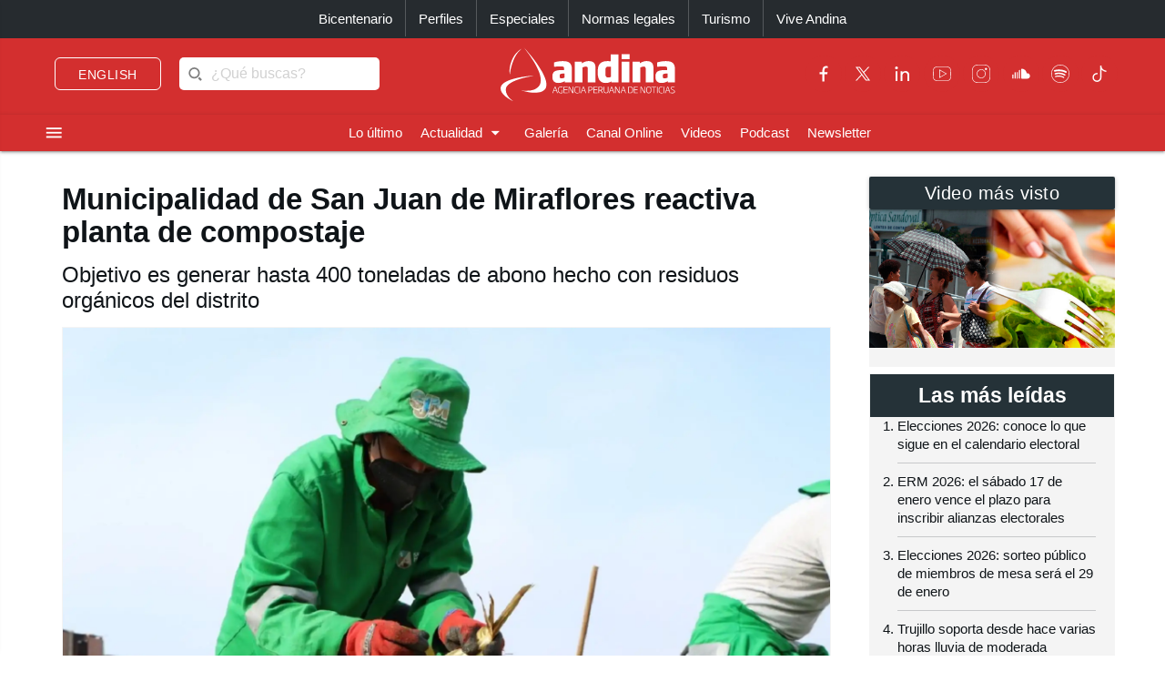

--- FILE ---
content_type: text/html; charset=utf-8
request_url: https://andina.pe/agencia/noticia-municipalidad-san-juan-miraflores-reactiva-planta-compostaje-900317.aspx
body_size: 173743
content:


<!DOCTYPE html>

<html lang="es"><head>
<script type="text/javascript">
var getQueryString = function ( field, url ) {
var href = url ? url : window.location.href;
var reg = new RegExp( '[?&]' + field + '=([^&#]*)', 'i' );
var string = reg.exec(href);
return string ? string[1] : null;
};
dfp_demo = getQueryString("demo");
</script>
<script async src="https://securepubads.g.doubleclick.net/tag/js/gpt.js" crossorigin="anonymous"></script>
<script>
window.googletag = window.googletag || { cmd: [] };
googletag.cmd.push(function () {
var interstitialSlot = googletag.defineOutOfPageSlot('/21678864329/Andina_Web-ITT',googletag.enums.OutOfPageFormat.INTERSTITIAL);
if (interstitialSlot) {
interstitialSlot.addService(googletag.pubads());
googletag.pubads().setTargeting('AN_Nota','');
googletag.pubads().enableSingleRequest();
googletag.enableServices();
googletag.display(interstitialSlot);
}
});
</script>
<script>
var anchorSlot;
googletag.cmd.push(function () {
anchorSlot = googletag.defineOutOfPageSlot('/21678864329/Andina_Top_Anchor',googletag.enums.OutOfPageFormat.BOTTOM_ANCHOR);
if (anchorSlot) {
anchorSlot.addService(googletag.pubads());
googletag.pubads().setTargeting('AN_Nota','');
googletag.pubads().enableSingleRequest();
googletag.enableServices();
googletag.display(anchorSlot);
}
});
</script>
<script>
window.googletag = window.googletag || {cmd: []};
googletag.cmd.push(function() {
var REFRESH_KEY = "refresh";
var REFRESH_VALUE = "true";
var mappingA = googletag.sizeMapping()
.addSize([992, 0], ['fluid', [970, 90], [1000, 100],[1024, 100]])
.addSize([768, 0], []).addSize([320, 0], [[320, 50],[320, 100],[350,100],[390,104]])
.addSize([0, 0], [[320, 50],[320, 100],[350,100],[390,104]])
.build();
var mappingB = googletag.sizeMapping()
.addSize([992, 0], [[728, 90], [970, 90]])
.addSize([768, 0], [[728, 90]])
.addSize([320, 0], [[320, 100]])
.addSize([0, 0], [[320, 100]])
.build();
var mappingC = googletag.sizeMapping()
.addSize([992, 0], [[728, 90]])
.addSize([768, 0], [[728, 90]])
.addSize([320, 0], [[320, 100], [320, 50], [300, 100], [300, 250], [336, 280]])
.addSize([0, 0], [[320, 100], [320, 50], [300, 100], [300, 250], [336, 280]])
.build();
var mappingmbl = googletag.sizeMapping()
.addSize([992, 0], [])
.addSize([768, 0], [])
.addSize([320, 0], [[320, 100], [320, 50], [300, 250], [336, 280]])
.addSize([0, 0], [[320, 100], [320, 50], [300, 250], [336, 280]])
.build();
googletag.defineSlot('/21678864329/andina/header',['fluid', [320, 50],[320, 100], [350,100],[970, 90],[390,104],[1000, 100],[1024,100]],'header_ad').defineSizeMapping(mappingA).setTargeting(REFRESH_KEY, REFRESH_VALUE).addService(googletag.pubads());
googletag.defineSlot('/21678864329/andina/top1',[[320, 100], [320, 50], [728, 90], [970, 90]],'top1_ad').defineSizeMapping(mappingB).setTargeting(REFRESH_KEY, REFRESH_VALUE).addService(googletag.pubads());
googletag.defineSlot('/21678864329/andina/top2',[[320, 100], [320, 50], [300, 250], [728, 90], [336, 280]],'top2_ad').defineSizeMapping(mappingC).setTargeting(REFRESH_KEY, REFRESH_VALUE).addService(googletag.pubads());
googletag.defineSlot('/21678864329/andina/top3',[[320, 100], [320, 50], [300, 250], [728, 90], [336, 280]],'top3_ad').defineSizeMapping(mappingC).setTargeting(REFRESH_KEY, REFRESH_VALUE).addService(googletag.pubads());
googletag.defineSlot('/21678864329/andina/Slider', [1, 1],'slider_ad').addService(googletag.pubads());
googletag.defineSlot('/21678864329/andina/Inread', [1, 1],'inread_ad').addService(googletag.pubads());
var SECONDS_TO_WAIT_AFTER_VIEWABILITY = 30;
googletag.pubads().addEventListener("impressionViewable", function (event) {
var slot = event.slot;
if (slot.getTargeting(REFRESH_KEY).indexOf(REFRESH_VALUE) > -1) {
setTimeout(function () {
googletag.pubads().refresh([slot]);
}, SECONDS_TO_WAIT_AFTER_VIEWABILITY * 1000);
}
});
googletag.pubads().setTargeting('AN_Seccion','Locales');
googletag.pubads().setTargeting('AN_Nota','900317');
googletag.pubads().setTargeting('AN_Tipo','NOTICIA');
googletag.pubads().setTargeting('Demo',dfp_demo);
googletag.pubads().collapseEmptyDivs();
googletag.enableServices();
});
</script>
<script type="text/javascript">
window._taboola = window._taboola || [];
_taboola.push({article:'auto'});
!function (e, f, u, i) {
if (!document.getElementById(i)){
e.async = 1;
e.src = u;
e.id = i;
f.parentNode.insertBefore(e, f);
}
}(document.createElement('script'),
document.getElementsByTagName('script')[0],
'//cdn.taboola.com/libtrc/editoraperu-newnetwork/loader.js',
'tb_loader_script');
if(window.performance && typeof window.performance.mark == 'function')
{window.performance.mark('tbl_ic');}
</script>
<meta http-equiv="Content-Type" content="text/html; charset=utf-8" /><meta charset="utf-8" /><meta name="robots" content="index, follow" /><meta name="viewport" content="width=device-width, initial-scale=1, maximum-scale=1" /><title>
	Municipalidad de San Juan de Miraflores reactiva planta de compostaje | Noticias | Agencia Peruana de Noticias Andina
</title><meta name="description" content="Últimas noticias de Perú y el mundo sobre política, locales, deportes, culturales, espectáculos, economía, y tecnología en la Agencia Peruana de Noticias Andina" /><meta name="keywords" content="Agencia Peruana de Noticias Andina, Agencia Andina, Perú, Peru, política, deportes, culturales, economía, y tecnología " /><meta name="author" content="Empresa Peruana de Servicios Editoriales S. A. EDITORA PERÚ" /><link rel='preload' as='image' href='https://portal.andina.pe/EDPfotografia3/Thumbnail/2022/07/06/000881151M.webp' imagesrcset='https://portal.andina.pe/EDPfotografia3/Thumbnail/2022/07/06/000881151T.jpg 400w, https://portal.andina.pe/EDPfotografia3/Thumbnail/2022/07/06/000881151M.webp 800w, https://portal.andina.pe/EDPfotografia3/Thumbnail/2022/07/06/000881151W.webp 1600w' imagesizes='(max-width: 600px) 400px, (max-width: 1200px) 800px, 1600px' />
<link rel="dns-prefetch" href="//portal.andina.pe" /><link rel="dns-prefetch" href="//securepubads.g.doubleclick.net" /><link rel="dns-prefetch" href="//fonts.googleapis.com" /><link rel="dns-prefetch" href="//maxcdn.bootstrapcdn.com" /><link rel="dns-prefetch" href="//platform.twitter.com" /><link rel="dns-prefetch" href="//googletagmanager.com" /><link rel="dns-prefetch" href="//fonts.gstatic.com" /><link rel="dns-prefetch" href="//google-analytics.com" /><link rel="dns-prefetch" href="//google.com" /><link rel="shortcut icon" type="image/x-icon" href="img/icono.ico" />
    <!-- Compiled and minified CSS -->
    <link rel="stylesheet" href="Content/materialize.min.css?231125" /><link rel="stylesheet" href="Content/style.css" type="text/css" media="screen, all" /><link href="humans.txt" type="text/plain" rel="author" /><link href="https://fonts.googleapis.com/icon?family=Material+Icons" rel="stylesheet" /><link href="https://maxcdn.bootstrapcdn.com/font-awesome/4.7.0/css/font-awesome.min.css" rel="stylesheet" /><meta name="google-site-verification" content="GumIgFFGlsK1mwXaAJ2RyVuySfzVsJbw7YGKFE99LbM" />
    <script async src="//platform.twitter.com/widgets.js" charset="utf-8"></script>
    <script async src="//tiktok.com/embed.js"></script>

    <link rel="canonical" href="https://andina.pe/agencia/noticia-municipalidad-san-juan-miraflores-reactiva-planta-compostaje-900317.aspx" />
    
    

     <!-- Google Tag Manager -->
    <script>(function (w, d, s, l, i) {
            w[l] = w[l] || []; w[l].push({
                'gtm.start':
                    new Date().getTime(), event: 'gtm.js'
            }); var f = d.getElementsByTagName(s)[0],
                j = d.createElement(s), dl = l != 'dataLayer' ? '&l=' + l : ''; j.async = true; j.src =
                    'https://www.googletagmanager.com/gtm.js?id=' + i + dl; f.parentNode.insertBefore(j, f);
        })(window, document, 'script', 'dataLayer', 'GTM-NN7VRM2');
    </script>
<!-- End Google Tag Manager -->

    

    <!-- TABOOLA DNS PREFETCH -->
    <link rel="dns-prefetch" href="//cdn.taboola.com" /><meta name="keywords" content="Municipalidad, San Juan de Miraflores, limpieza pública, planta de compostaje" /><meta name="description" content="La municipalidad de San Juan de Miraflores, mediante la subgerencia de Limpieza Pública, ha reactivado la planta de compostaje del distrito, la cual estuvo paralizada desde el 2018." /><meta property="og:title" content="Municipalidad de San Juan de Miraflores reactiva planta de compostaje" /><meta property="og:description" content="La municipalidad de San Juan de Miraflores, mediante la subgerencia de Limpieza Pública, ha reactivado la planta de compostaje del distrito, la cual estuvo paralizada desde el 2018." /><meta property="og:url" content="https://andina.pe/agencia/noticia-municipalidad-san-juan-miraflores-reactiva-planta-compostaje-900317.aspx" /><meta property="article:published_time" content="2022-07-06T00:00:00.0000000" /><meta property="og:image" content="https://portal.andina.pe/EDPfotografia3/Thumbnail/2022/07/06/000881151W.webp" /><meta name="twitter:card" content="summary_large_image" /><meta name="twitter:site" content="@Agencia_Andina" /><meta name="twitter:title" content="Municipalidad de San Juan de Miraflores reactiva planta de compostaje" /><meta name="twitter:description" content="La municipalidad de San Juan de Miraflores, mediante la subgerencia de Limpieza Pública, ha reactivado la planta de compostaje del distrito, la cual estuvo paralizada desde el 2018." /><meta name="twitter:creator" content="Agencia Andina" /></head>
<body class="grey lighten-5">
        <!-- Google Tag Manager (noscript) -->
<noscript><iframe src="https://www.googletagmanager.com/ns.html?id=GTM-NN7VRM2"
height="0" width="0" style="display:none;visibility:hidden"></iframe></noscript>
<!-- End Google Tag Manager (noscript) -->
    <main>
    <form method="post" action="./noticia-municipalidad-san-juan-miraflores-reactiva-planta-compostaje-900317.aspx?id=900317" id="form1">
<div class="aspNetHidden">
<input type="hidden" name="__EVENTTARGET" id="__EVENTTARGET" value="" />
<input type="hidden" name="__EVENTARGUMENT" id="__EVENTARGUMENT" value="" />
<input type="hidden" name="__LASTFOCUS" id="__LASTFOCUS" value="" />
<input type="hidden" name="__VIEWSTATE" id="__VIEWSTATE" value="DSD65th7/+6+wmg3/jwo7Iv9D672pc8uM+EN74ouMlx9eJqall8sSvwlFquJBmXeeXuee9RGozfcozhVFN3XYqpEqrh6cNrGRlUXA4q5ww9ulzNU/D2vYWS6mOhW99SRdEWiojpLqck/itzbIXiMkwgUXWWxuQkKyZ+KwKkRhmyOKVjkB9km4IpiJQiwjPdvOG4nWhhWEHF/xyBv2cxpcVVhRwS6U0hb1n5gzr/7eET6ZTFBIpf6oBIWRAbHK7Ux3FEG9Vmxe5l4tkXqKKm19rUsQj2q8mJna+nbdTIk2EbIWwjcB3TymYKN5NAm61teQzNn/XuCnH1iZERHzJpREe0JgVGOO760+sdK3v0EhsfmphBvWumfYRiGdoN6rhC5M/rSCVeiAssJhbqo90U+Y84Rxg3YaxaAHRi0Zomd2O39gSaZg2y6KD1ydYdwFGR7ts2XvvPzhMPmeFruytp+K0GsisTIvt+mTkwK3TF+DlsiX82wliR2lMOO7PpnIoEftPguA2T9F2BME3sq57lolHH+LDpxkXSeIEJCb0OO1O6MrcivSjTRWTrXP/S4WpKcDKqvY5RxnEiv6/Cv9BtVOoPSHtP/dsu+9vMR1bhD661MOTRHNi9ObGvTnY4FCY1UnYSNxHDKnqcsDbWIJ2X877jO1Rhf0lhAtQyzITrQI1klQVFPe1aTY+I91jH9jIc0dZ81aJNDUXaOdt0Kb4SiCTQl0GJ7zjv0sh2nMFSblJgiYlA0mv+i6dRF7NyIuBsLyjdbDMXLtBhyc0360m1cz/Eu2FqZfP07x226UtoyEeCGyad5eMOTY15TVMNrM3GQq5RBvZR5+bIX+xHYHIDIVgHh6DCEAt1gkBBupLyUBfLEB9AuSNFypgrkb/pze8neXX/UbtS9GNS1cjhnlwYX405DR5EvLQyfuRepP9llNFvAyluZCYt5GXQfuf/1k8EpfhrhO11xeyxs2QMfKL5Fr7Fx/5HvNOOJ09LXKRiiJAlwqBRXGMe3t8YKH7jGGW4cyEaXr/J72FK4tkScMyElw1XrwAk5FvsEI9yppkJDr2fZRLUvclRr4CNLNpIa2UPyZ1Yjhv45SiCAkBYNwxJf5scAzk4B0QNPgcw1mfkAig3FqqLb71+V6szN5hQH4CtSULXtN+coQegh9PET8qhV/qGieRQTyOOFBhegm2PEO8aA1+Pb9jBMrz2z4skMy8WJeCg5y2E+NkbC9vjdV5XGdTDALOZxD4ZaPbQNwkZMgMxOC/VxHN+WZukADUxIkyis/+rvnrT+HSuYTOThBPHk1J2kulPyOhUQmS5jUcjZu+Dg3pY2+NaTFS0NE0vD6qQz8y0QkP19fuZ2hPbQaLtLDy0CZW13KP5+iuDoIZJFjtfE9/053jaZZqOD25vErzBvxj6PE6vTtTjSBw1/TFGbV85b58ZvkVV7Cb75yRLyAqOC9YQzpJjCgL8AVo4rGTgu8w29akoIkguPVIADNvvYFa6SOYUzsElh8UtZx/l4oavLoI935tsA5wt9bli8JQkbC1Im+zVvg5Vu9QglqOZ86HMQjf+AHzFXZHojVxUQI0PNXQYB7JSbgzT6o646MMhumxGdNU6FN/tdmCACW9z+BrlO8DiqjENSJH0RHaDdJILuWQF3ujuokKQZbaiNG7Ct/UU2gFTJL79etB77xDR+dXFu+1obiiz6TgGHHY7ZBJNBK04+2zoaQAPN6cRKpZEMBkGFjQK9NTnK7T5fatGJpvYr4gT3XNHtoaroN2xQbtrV/i6L7lqCTWJFtN8C7QZhMInfIvqUtnJ0zsRdu4z693xepfyh6TUSKQeN6Om8ZcjjFd9oAqjeUvbGSxMAGufzYdISk437nY4XSdzFBc7wjdjbuPFWQwxgGteqQau0+suJwgP0bSUGgn4WdKVQ0H3LoZ9YaGyiSN0vf04R/n3AIURu2g3PZzb3TbInu4Lmg3Wsbena7ijXE5/xY7+XamwomHC/Kt1JnivT/NuqdpYzkhM0a/Rq8EUAh21suwBPh3HHPjRHAbHCsqJhgwxyJ88TtJt5KouNslqXFRnlA4WdC3U4f6dNXE8dtbWLZbDlPNbWjXd8W+PPKoFT8UAeQPhQF/TXSlohNgDhq5fJwXgbVHla2z1/a06tTKP6ycpgS7p2dp+H+1ZsIrP7rQzuB57eNpoWi3ixUlGmjHKGrO5xeGMbP/7zky6AW98F2U/[base64]/6TJMHyNI4kcP9s2hLxnYN3YNu1tq+AHZ54INWHIgXZ4dJEUIow3nPikx3nedwwwpn0emKP+RYwpZ/tJ+M1wQ5mCn96zwpQah+vJEBozHp+E4ZT1bHt6URr4Iw4kfUHVJ3ERngwMteC4hs+fpWPGlk815FvT/p+/PaW7QQqXGboVzzs3n8/xXWsi7MrgmAmipo/B92wM5E0bIX1w65IB6aq0ckQiNk6wnbWFfLLpvhtNGC8fgQkUD7AC7+G48Pm9Oc+JaURFCrJUzI0U+Q8QG3YfEHSi58iiAker2odgAeEtBruQ01guaoIeJRvhzLkOtLYtLJjk9cK+SIzQ4z/jq2ynzfbvfvQfZ240ZnqgPf/gnFMDyWxGmXVa/43gsBJu+zV3ZN18rWbwkW1NU3eskPXs7UcEGX4YpEz//[base64]/r1GF9daDuf4M8Gw090S5WHA1CBpz8uXC3D3ocE/5MKMVFuYmAo1T6zxt/wsSf976TIKJVWl7q7ByoRozwSDV3rddtJI1zcacbCWiFOUHZJpv82mlV980F1XnhrdPPGebhGtS4wJ83kkzNBZbAtB5Pd5gOUkjFBl2Wd958hqYaoAa52V/WR9glzWbtTNnndt9WBxLM55GLaILu6pTrmp/nLjsgAgvAAm4vTWa8E/tZ/h83Hs/zku6yYY/cZaLs4cYScRmNMo28QaIY+Q1qw9eAQc32LiE8OuwtfDFbWpJJP3n/iQTCrk++Xz9Y3Mfd7OKEEMn8ZvVNb665h2X8mRkLnIuOB2R95Q75wQPVoWLEn7kT+K4qwr2pX36mZdS1jhzQQVCeJXKPAc+ruRnFdlp1XAVClyR3et5nnsTPc3pQp4LAzCgZ/olP3FQ0hzT3A2bcNNswEv2XTExchHsMmhGAPmNkvuGRn3CabDEvDsMrOIwRq5m9rZC8sXOW2hJI4edlwGSVgLcMp7NphkBQ4UxvdDptu6QHTCjEJVZQtnUqOhi15wUJ6zFUQP3lXoS/6ciohiDSqr7HbWEJPs1AZF1meXpqd0S+LKR0KEKzqWJylghqO23S1xU3tvthmFXSn/0FrTEaekjgOqFGPQOHswyMmFV8EEC4VB6RXZ+GIAG1w8zEKyld/Lojjbm060sLPRwSq5TtiZv06417tY2sesmIVKSu4l+vszwec/[base64]/E26jJ667Mqwe9X3ay8KaQc6dDs4tvEO6bMeHk1/MPEBNaoS+DB9fLCjggF2BICgIvMjT8dix4Bk4HLBpE1h61AERJr9z2O/fjbvjE3aTqyKDzDDydS6NCfBieEB5PmOGZAv/iZ94LNSmR8afk22bnVSKWEQeoQJWFLGDwdrRaz/4WtkXOws/MJWIHXPXF0nb0klyjdYLXYq5xFTElVavOu9UC221hK2z/TN7yY6ReCzE91QaBraIgW/DcGj9qAYr9EW6pmlhJ6p4YVZ2QZ6WlX2AvGyMLc/+Gi8+nlowaJf5mrr3Zmmi/LDTMB2RyyIEdEl1Sx2DNz/izESiVFyoTUzK0dfKcwW0aLJ0PtBnMyBLuDRssxeiIIemhKDVTNhhApVlZqriUgziLa3C8PWYo8G0xEjYVM9bMri1evXvHs/hTJCnGC5Xo7yXq5K2Gk+r49EpQs/IlfJoMGqHH1IIGwSFiy295N2HUswCgHerzzrxPhR1WKvb51SN8zp8l7E+qA2S0YnQPM4t8WQr8Q33bj89xo2a5voiLOGuylaqe1UUQV73ojiLe2l9XOALP18fxDCEfCgF3iA2REqhT6ejTVufoS/kunc3KhhF2WK7wEvvagWJODcdRIYheAMZaxnBnB2qdQM6DB/7e8k3/HDM8IaiUL6rMzYZkov7bg1K4kjBnLlTev1BtI7UzqgwyFWOWkz7Mp/Pjfl0si7kcDq+LPiZP0uBEPuaKCsCQb2UBAOGr5QqkCD4zaF3iyS5A87hFdOyUe6mqFAnmbZ6Dj1hpHT8awGxL+MYUZyn7XtKVylV9UAyl5qLU7tbX/lLlzekaDD3+Gz9X4KhCIKsoghhpbm3vGWrN7csXYpBtvuQRmdDXs6FsXmdzZsb0Rr/IbGwPkqKSIgGbv9lToCFPaUvQkdBnCBHSjG39CAcEt3tx8ITkAPmSMhf4L3nykxJcouY5zG4tmABm7TMaW+EXsXFL/jJxyG694cuBq/M3a5gQii/3FmeQUc2vRJcYlvB5ke1Yhyd8F8tSs4AFSlBhCVWrvHVWbCtNxkYLMM+s/[base64]/lgxrVHSQZLhQF3pzaj/+he05NNC7uRgTG6LfMciI9zGi+UXpQQ47NqESq5nyA7e4+wkDgLhtXWMWku+uKCZe4ZgI6DiNMoaVMvc6zV8WKfHeLjLqnjBx0rqvI0hTQj2rsPCIteoCmcayU7MhcCzGIN0Z4FHSlyy7DPT6l/d4CFPdyjUQN4Yooq7ubK10e2JK+yi4yrL9kiQlzsidg8Fpvx7waEsNNuwpgOkJKeZpJxu4k8M7ZafRD31h/jZFBatsEotqhFlUfPrwR2ZM33T02OvrBFHUblhC3xQdUiyg/QFvkPZ2v3fV9p+4DaLjKEgFT1nEFvvg5+c8LV3iuu4kNq8xOSuIjgdXnsJdWJh24QJWnJ+1BEpveuLxKyGHTvNQxlqIQIVfGZO52acEBYSrE51XpXx0PLd6EQXO4THQzAA5Ktuvf3LC7kvx3iDmhojw+Bu8vYly2ncR/bZna3karQNz0nw38SYFvMeuSpBLX7Me0KB7V+6Yc7B4Y9V4VxZkrH/WIGPBcWqEn6wUixh1ylvUQZDNM8JM9LqvVaxM040/[base64]/UMqx92HoFsl4+ehtoKRaOyur6FZUsyYeKRMSTCpl6B+1Gj81JkXVDlQHXZfRCt2A849mfHpSb5vrncWFbTOHeDEghAGKl9WdR6vzEdqQeAejIb+rxL2H1wohhquXjJiDFTwQYnSyakqtUnspAC6dMQaoX6/sJWha9t1dVq3kdiBz60xAj24RSc88162Gt3yyd5QoIQrSFHZk62foEeND98V4wmCurdyVT4DtQrSGuEX3k+oOVc5TUJPiD7x1mJ9f/WQcavnTObCZA1PZZ8eSwsqYTSbGgJOAICEeRyVIwK38d4lGGoT9RQcG649tB4JVidDAINEJp5V2H1+bQVJeseZzL0hJHvtpUVjBpkQfcNP7bE4AhQhfxpz5wj4dqgUd/HLIxLRdgnvr8Qfu1s4lbkU5VlqE7bbMOntTFX+4j2hBJS83xD+tcO6akoxkrgI5TSZaVMjq2XaALobr814dOeEe8MtZ2v1j328giM++UkCXL79iXGvH9QVaaLFdR2Y3frMf+/7NIpytfDC7M/HYjlhaRlyv8c1l9KTrjQ7QgGvCeC1rE4G1pRML+YkE9z/rks9iQL18WdmasqgbkcTN876fkzEv31AiD0VZ4k2F9MV7I1+6tYN/vAstjPIOzUWNZGCGdm0QvUSyr4yDa/BEG98XAiulLbLcKDHyHzxDarWlDemmCdRHDKgojc7XZ37I8/LdtqC//djbDBhycT6QDpNENarXmNwiTznxF/CQXglVs6m9An8qRL/JiBV8mOOnalYGa2oc3wxZYfKb2czogoS/BxKZrSY3294MpMKU3brQ1R/O+jM7R0fNrBB5qbRqXQTk1mMeQh98U6887K5Eg+tNIP5YnYLCFL9Yn/PVJUGpKhqe0UYFe178UifNYzgvpfdpeDzKLOYcOl4AnBUvcLsG9ZfrQ/1K3TdYkUdqYrZREhRBe1RNlx0ZVjrYWcoZBwmpbLV1aN3ujVZzjkxXCVAi/DCz527FdGlsf7fa0bkafGANBzWpV1XmxF+q1C8B/pXfj+CRLhsPpjwixhpQa9ECiDaig1G5aborTOnjgTVPbz5urjZP6RPLtETxDQqHp7RSqAaXMegduwR7Z8ZQL0G69dvWIO6yJ3qWwrxb63kD9UJVgyq3KQwm9FeiysjFz3FbzE59XYyti3E+/futJLJkIvuHnzw43ysVbpiPUbnVJEvcHlhu97e+Qw0bRwVNe52St1QGdhQ0rNpPs5+j653OPFHVZlGnrXgVhwFxyKMa2HyUSp1+JDW186i7pnX8Iu8rw8SC5NQqap5X2QbhlU7qhjaMqURtsVjQsEE9YKJ8+R9Gkha5V8gJU55tR4R56B4fNMml57/fargLdCDLSjvU+fbaEOx9EPli8qUhXRGIpPn7zkcI+MqXUL9CMJRlgCKmi9yi+QrpJ1HYKkkmmkjZ42R1nRac9wcMUzW1M8Cho7ilqVmTMc8inJms9TzLO0q5hfjeF2wmWwYm8OG098Myd+kZreMegXnfvhf029HRIvZRHrYfjGketJn0m2CZQAfx99cbSachq0UaKB/X3apuvYz41wr8KcfSg0NnL7YLne+Xq5nQCg93uxnpbMqN0gQ0KXyJgUx/l0hCjUNnr+2hkt8KBsRPe+PfegLkdMKbda1Kv2mQT3zInCsGU1audXyhEh9jdcKW9eCv8QXZGwT5DsVBKEC8P+qA0/WNFr5df62dSkf2YWbx7vNvuBdSFfwjLI9rSCy0Ck5677t7Gb+ccWx3DjqyV9X0AJBuZSoqxQEW3tT7fPtb1SMTjuxSu339634V9SOu9Zk37InQlBFJ2xZ2XYmJkrJaZfqpO+sthpY+Mmhkba0v/30AlI4nnHWyXicHNyVwgYMiMywmrQtgQGWT7snCytz8p31q/G02uUWFYgEs14iqHMKgIPSP9MQ3N9sgsgiB7uPgSDq8fpZcXUxaBitoaUt7ibNa56Ec2z4NF9ljrBkQKsBXv4PyEMH64kEMKi4oO3JD+pX/DjO3n3wpD17vmanpm9QAr5D16tb2QT7d7aSvE73WzKLgQp9uE4ilp/rjWPk51bW8J+DMJbdWBgWrcT122JvT7QY1yQ1AFrMBob5UF829foNpaVYFfalEoOOS5hkcpM3MF7niamn6m33hTrvTcoVUYTMwNHGsdfzUpm9lDJvx8+0+6/d/tqfyHBrOubTz/RCO9ezGyXDpIyySM2Uhb85zujuxwbHk0PbAsmB6TbvN9AhoO6XJOVcoim2ReGLkG+GQe9ETYdNS7LwFL3Fv1WXP/x3ZlHJ6qtQCkahmDXuwJNYXUgrKT5yY1+Ycj3Iu+9e0vaUdqiKfknfepj1puVkdeRS3gEKjOzk6R23vJkM0c0W6mSTUb6OCUSPJV2tf1NTCfoNzBZTTYWAFKupFgg6k52xuKGSBbMPschLum0VyKoMRnv/hmgXHFsjQEvE8jKyttpsG+fosyQctN4XN9CBDtJCweBTUzR8AoRTnuLM90Gy8mRB6zdBBsMt8upp4YWzaRW+9UlgsPhUMmW6KzOK6FD/JIl9u3Qk7OvQZMGfGzwPYiLIr0MxEJW3tX6LnsjrHn8L0jwiOOXLiQhTHFUDohoWPHrQtBS0jI4Se+iNNYuexkGsWUtMAb6ipc/dWqcU3U3umdZopIdj4v9xRm0cgW1KzukMXWPPIZXIhnSA/MdphJL5D8oJtuTjICiYj32R5l9H9PquSEYN/LsMFDrwd561CQZJiHC70LnoVnYPcqNkwRaBAfUSw1c+k8AP3cvDDLDrvKyax/WS2Nv26CNp9Rv73hwIRVk3QK8qcvChfQkicptclE+w0nkYdGFRWkINPkjGAW2x7pSC37dySG1enKEYXvNnnvnekeYFo6OcpDiS9wZ4Smj4y2nN+A/Asp0EfADqaqhK8UdBdzypx/p06fREC6L0K9PUbHPuQO8oTpjMLc6KcNeI2NEE2U+s7t8qSk0DZqfV028HYmB30RSVuEDniDDLJBB4yKpgNefXXM+zHmvuQyCs74TC1kAmdk7kyX5nSbdvZxCvUd5zxvuzUR4Ybh68fITC/aujmIzB+PcLYTtC5Os5iuYRji1UdfMOdyVFkenhV7t7jwblQvU2212ikRsj1zyQ8rKywmIpf+zf04KRxLuVjtMrF8F7nsj3mblfUCsKHKYCL24hLCJHlUEZTqkGFKALHLlfwt4OpFySI+5coOlQzrSu/pYKR6i2sGa1HAZhN3kaOJnuXOyL9mqHfsX3q+Ja3HqxRImlY/ir0b/KxdghGUDM8U6zM1403byAN5O1voaDjClfSaO5dJhaVc2vlb0N+di8rN69ylTjeEOJApV5WRAI32TyZHGT2PR30SrZ3ocaWNCYBLK+bI3eTfzFV8EmOoAjFDiehE3SBIiLjxZ8g//nClZGBBP1RQnQwMIifgg57m1QkRdezp7S3w2gbcqZYoEVjq04B55wLn876WSfllj0lHC0Yfq6wZBGMsfqzELgojDap0Jj6i5Ow/vOZzcbsuMNaVUsfoe4re6GqxS0tGjXjL1+to3NrwFXs8fpn2fy7u/adz26Fcdyr/rLWPSEu+ybCLrCEHxt6DWtNym1yTMSQ9Lm7jGVmgqlMabr3svKhJ8eN1Tq2iXoboozgSAGnDSHgjXeNJ/gRWHe8k7q1eefdnyDowItsOJ4PL1bcdVpE8mSoG927gqCJxRz4nzzVZl5IuIvp7DH4zTls45Fw/6h++UBKS7xNhsrAtl/ysK9osNyU6IDqHzNcKzBCushdRz2dJfoZn2Iv+6ZNmUzWfNWk7yR2gFftZic+oWqWaxZMNkZ3F2yYnIeIR/[base64]/kj6KOKGu1qgnc6Z92xCTyh3YduzbgKZOp0v/80+TTFuXpusts31Xq27+Xg79XqhNUE0IGZyjOE0ZrefOnQnGsgCkaxyFLxM4LLmShgKMx3HXOl4ih9RK4K/lht3KbhbAn+4cGA1q/JPX6CB3kBJbNepYgybHj2psWcEmSNXMlE0GgLt6UpUegCqq6MIetsj7C3QxNZS/dw95wn5Vw7b3iArbYQoQXyMWGM3kBDSBXTZ2peD77R/414+GmgBHVY0s3pn7un5e6lxj4bfyuVl8RbmihjPJPo2mGOXa+Y2439431eSejGTziZxWJB9qIj2qKItEYTMHLKWM19oGwN/O5DTIXjkNbmesT0S7xTVmD9miRevoq5yY1Tt9OEzG9iTVYsk/Us5S+ad+is8oH3xWMdyc5dSfBON+g32tVVvXUT6kYbOPN4h0jhM584xaY3o5zYDlzExc4Ec23V651+hoJvjHqQh4heicX6/LRzGvUGuVdJolXSKXAptC/tt3AlRCWeOlFx4hdbjBYHukTVYFRTV2XMmV25GJc711Hlaah/9W8Yep7mXWrhxGGCkKSae1xVPiQqqp6EsZHj24NsiAYxc49SodqIyj/[base64]/jt1wZw8TiJHn7ppTMW1RKbXHjZ2ud0GqHmqwW6kWycMaktJ11Rx1j3I7xMGsUxnFNTgNIfej6D1gX8MXC+34Pbr3ZRb4gNEzLOo0sOwJ4KcnAgHw1iYDfitIqSRYITuiKzeVPRaB92au4z4+Ao/ba4BIDH5NC1TOmBTQ/QgaRNTqq/4B9wwsy3tn2roLcsCwBrvTr2XKPA4SOczNFsGCtw9KPYAwQ9Jo6+n0OUkUaMCgubElIscHQO2vw875m6kVmENuK7qVUqd7wSG3VC3rPLcp2qLf2JcSkpZPFJN8GQJUtl0bBPbvhPnNntcRVOpb4YmSVNaSZfR0rQJu/rBKerR/V8whxjEWBF4uKZmNa2t6MkawtXS9ZQKkkq/9xvqF0ntLFrCiB/8GIz3P9F+jJFjeGCULtp7yd6gHRLfLmQoAZSZxTn58/1//hKJbJ9Mf8UagZyvrH1N+E80zXOcqSIPGAlcer7yuVXLyF7wNXVmgIlijyHIYSx+3Quiis2jpqgKuZomVn8l6Ln/K/0zllpHnHJjqrBZdyuWIuLu8eYPAD9we+05NeZtFbet6sq249Rk3dRM0vXkTcFTjHUJEiGSZYD2kBRC+mqWuM+u1KeuwYn5rQx0BZggTHEx+azIArikHPZbOahgfyaCiqwvYUu0+7zEZqpqGhlgXcBkNJtt0aBF+3AiYKoLK+Vyu59KzrBNX/dq0+RrCLapmxFjf+kKhbjLHhogIwDLM+FlOvAOL9caPYN+9d1PAG5ihR4iuglLrwexUx3V1mdfhwXEQwJ6AM6E/dXXA8aqGZRYo5Y6X6qOr1wKYFuM2Naxg3L6IECjx9pGt+2iog4h08CcS8uln0hZM9aRApSkrMClVN8MohSvXKNaUKhVAy6UlJsLRlxDEMBPB6lwuKzumIj0fAoN/WjEevkZ0sfbpYDnaSh1zmoR4bYc8ry2ta/UV6exw6XpfDMYG+xw9vW8TaRsARkVxacC1zURhEDw75mvM5YyLnN2m8pgbB5NUk0RfEI6FpxX05XOGpNmqFYRZAafh/Rbws1CyIl31eUwSxR1X44WhvQh01uOqe+AH28WpvEm3aoc3B4JqTjuwzkqJrK5Msbp5p1MZKamT4Yt4ESkydTjlGDRtcF7bJpl6x7Le3WKiVI/Ily/oZljnxelNM6I5QvfULs48EhVvZ5sRXFHU24Fuhqb8K8BLml8atsHHJagm8QzRXtwWm3sou+PvfsrppbhayVk8UHTTfx1neZvSvi3KaAjg14HRgFf+T9Og4OAXJdJY1LnntLv2jecTyNTOLR9APWxs0TwubyMLIzWe7E/bu7stClcYRVehOwjYwEGoF8tfwjIGT9k8eeDhE5AksHNfBxEDvwuPtIgXDLBsUSXlwa8oNBT4+jn5ZrGTfRh+i/BAudk1B1Mu8zoVd9P/Ge3o+IASol++E7+gscF9kKovhbH7hYSMUZgu8H6ksfkDHzr+YhvQFCbGQAVuYZ2Id113c/6oj6ZMwnmuffdVr4dpuQNFSbZhNhPACVp141i5YR0vbNtR9ftNWZN7va7tCrnYF2rYqMOdhMVPReWiDCv30TOUhL2pn1MDLwNmFwLcBQ5CuvntL03QY2ep2pIXy11V67B1bT7sFYfuzbUMFM5/n2Fy9ANTZL/tls1UL3xqoBa3haA6QPBQy8A48Td81SxHkyGylYCrZ04VzdyzUSneHh9MBZ52GuuAFzuN5dczU8b6RXzpPBk71AG/p/pgPsDTAtTe44IZxqd1itIpJvE/m0qKqN8l8+AFOeEXK35aQ0ePvyXmE5Ggnt44+FJKzlrvmic/Qz615sROccxIxme9wTSMGOo/IW0ORH1xbrS9ieDS9kS9ZE4mPBkOoJZtfYolaEZg1K6f9gXzHZp6Cu3kIYOCbBx2EKXRo5Wdzhf9zb/1F++XIw4xO3SHK2p4hKM1MzfobGie112qWlRr8qyc+Znd15UxlXkSUxeE+ejg3OZ5bAX+Icy3SVVjPLtt72+b4HDb+fwSswV524IDHPEv2NnDUR+V/p3dEFUKjFxPmmDSsyWc0AA58z/ntOG9H8VzBr5cTu9SWWO63urGCt12AdZJPEhdg6/wPUB7jzwJfXzDaX0vpSO6U2zsfynnP+IIMojwJHQQRlfSkLc6yxZkDGVXAWlnF0ly+S8rOV/gsR02m3yJg6vtekl2Mc5615CTUJF770STgvF+UQXG3dywrW38C/uWvjIk4JDD0qhq0i9vaY87vq0qfmTfL45VMrLWV5USCcG235WR58eylbYkzCtrWdUzc3LT5nvxBOILcW0cduij1BmFmy4yacenUtZAL4328QsFLSfe6qT4xaee5lf7hstjnQ48GqhBeFVSS0zRZ2E124l2c/6gXJWzCs1pwjk3NNZ9zQKpSnU+UJ+6NrqiqDbCNNNN8NZx/LDPuqyh6hjzIH21lN0tb0LPSUinK/6AtfEUMhziGiAAzqTPddWpl0/[base64]/3BavNRv581JfGhwwAYQhD5c9cdHcKQ3e6k4s6KrBBnXKm70LpZYLM1+rBTYsuprBibd/huGA7iZk2QmYVo97f+2MZPR6QTX8FhKNI849gfp7mD+IWeAtspE06ovDNsIPuyC73lVQa+3xAkR7/[base64]/IvGH9e6F4JgeyUD8AMbRODXk8OmH49jQi3Jf2+Uh9p01brB6Yg/YADWs7QGeAdmmxtJs3D8MiQcG/gfMjbREWtbbenLxftTAIJ77+Na6RWRJ6IF0ZsC/yw+42HcR27hTQJiOM2TuCvEI4/X5mdFPWvrv3UhZqouZYk8oKGiBqXsxL6uMQdEL9csl4dFoXwPbD1dRL/Rnt3sONZBA7FQ/wsHJqgjRycK3SJ3Km0DFJKY2DnvgB0xiEYw4/IidSqUpIUWjbibbT/UR9pom5LS+CFw1arEZpXyLvc26erfzBLoXkX3Tu3Vos+OkI0oKIDjOqAf7kifXM9DrtNE3mc5yqADj+3kA6OksljqiNA4qg1wc1RH12WCqqKVn+kPALJ64NueSSIskwMeraefFlWec8qpvyOwj97CQCt9NDMFTQ8OGUWmAntdfUx6gE6e9HVljnLmFPnHLE0/eFCBU91b1czdS1ritWVmoZlXTOU17aMY8d4qaRiThvPuh8eJQnMCasFP76rkXgZDH42Gag0Dwln15uMr5pAufnfRRJb+Gm6+RtUrGBVYcE+KZwcuxK4F/eUeUEiRJ73Zx7Wk2174bPGFsTby17EtLDBHmioyO7o34tZK3vhD7R3XQMJNyLEiKmJ+B0BW5Tlz4MdarwLh8E5Cu579Xql+k5QijwPzBKoL9NYlp1yvyaNtCQzzwCwiHG8OF0UYbllZRl/VwzZeea+ytIUGmUWhu/NPfFll/OHXdpgMcraoZhG6TRM/7iNrZ4sFSIrHT/zAIkHqyXw3BLryg3kiP0HGHoQqzdFi2H3tzVL3GwS5SXWoJQAXdOkfFElkJnio53kUtcoWD1VPUlfF5zZXE/iRbXdGngMz8wIIswZQ2QtXo8rHG7mrvZ6uv/OPDtZR0+X1BTPMundp9kV65O9v6AbYGQGwdanswVNaqOoWJmaOcc5K/qb7mq+94dkE6K8ggipeMh5KHfxbPoEQaMuXLJJyETcgtHMX/vKDTbeese2SkTz8IAYAlXElLxBa6i1k/4yVKw6lWoXJ/Wd5jptYmQ5TzDjev0YyMnSW31kSb/nx8o1c23UOdJwhzotsWsSu/87sWydWWwd1opOhMaowU38177Uy8JF5dpjK1vugDmONuRid7nJWqBj0Khja3JCm+5HnErSmmRiZt4XEZzFJOsLt6QLOXZEnIe+Tz6bKMwKDHwcREr9i+oUGDcXPS11weFDFzJVn5aB/tf84xW4AKWa5toZROVVeI56+M56D/j2tR5u9oqMRLSI6+LgpJnGl82KwVZW0grL2PO9Myi8xfFLfOqDMSQkyhUeYS+t7KAjDhRdfyI1b2eTIgDuTL2w6y+abGnYu+dZX+5ref4tx0wdt/VrbK0kxP32tOlwHsh/wqonJy9qGYCJt5BoQpAfcC+FWKRlgAqdLt+rnsYXHfokMz48XWuK3csZVnNOKS7NGiAP6ficRzicPf0tL3C5cLuFH/VzOSmJUVxv+G+Mmfh8WzbCveD+Zc2GVoNZ5+aY2lbtskmPAtRXJFGx481LwF9dZWQrvOgivr9z/keZT3qGh85Ey+H+ruTRFVUA+bkwZ7k/Xa1d19mFC4gAKl9vFJJNQxx8GpdDnmVl94UlFvtv8I/BZD3GGNSUyOoMAI6yOSgg8WCdst44UAVU4dJVc6oIgjFTt6vGTzqJZOy1hH1X8QUycQ2twAN8pfrri3RZvK6Xy1wE1XQEgJwE669Wp2jxhpk0tM6SiWoq/aQL3zsMDAi77qhp847ntnVvTJvzuMA81445JuGXMDl9EXBcmCACO2e6cZzIXFdv8wtvU9bgyVvhHBTWl24pdp9pM2wmLs8US6Yb47YwhkteCb/C5gDPwjKcPmUna34UZTQa3+6AHfksAfQwODA7hYfgVy1GXicO+S5COfWorAMULXpuBL2NiUl07NLx1H7hpJi74HOTE2cNBjP/esXSbsgXUtuPHXvY3fAVqx3gggCOzH4NqSvunEg9DWh13d3hftP0MiCwiKzrj2bXPYYIRM+c52ZGhXXeR/C/TuikaECn0vnAtT77LF2k4Jojg6WKDp19iAYz3IhY3RYR0tZM/M5DymFTmsG7iiZ90HunOZjaBY8H/zUPKNkJAOq/AkjPQ09HZQx0Fy+ggRhTRRBBOjO3fLYwKURtvElHv0rLvdu6LBOizSAM+ofhAPTA3nUF1WGy2/RFHMAsmTiInF6m+FJXuefRLwo7TCuMeKWjGHDc6yRK/o9i6+YX4OaLzqC6s8zWsDXlbNryD2v91xOFBEaKh//nchu53SaDNT67Te4r7sDCS1NhsCK7Mxjnvx6QOTBFCYypqvu0ljQV9RqRjXJhPfRJjkAzsiEJhneFOl53u4e/eJIEabEZ+41dstspG3zD0JfbvhSwIHK0mg81E2gaHcndeddl012Sbes9Y0qrRmFptOzHxqJqBBhhlLNUNENKCeXlvfEYIG2Na9o16BLWqJTE7YScbiTtaSwCl3ozfICj20bES5oo+bmPVEsIk5ojTgnF9NoOAlHdDFZQ/VUcGPM3GvCnFgpd4pR2nyNtQshyS1Yw2RltGJrgKAyZazUhT0PqZyNKkJ7c/9G2b++s9o1hXP9J+w5HfOHoYUNfXinh+eKVspaCgjochSnmUixMkr2RqphPswHX9x5mPnhoKjQI4qzQw3D2VzEdAidNEXWSYOcy/sddkrv22f06Sc0WodrUheN3nO1EfEjg05YTgJz8fXWIv1bdChe7srGjzWX5rduKRRcTze8E/+gw8BqihY2MliNTHlZDBlOzd0ysRJWz9cA6TrtkPlYwfFD0a22lB7xMO3FlcQgTsKLg+NGOnMx23VZ3sgLI5oNWWMxqye6XsTJESLcAgNnVCXFn9ZlkWSWUxLOzK2+LVenZ+TtMZ7kN8ZQY5YBk3CqMSOix1KiX/uIuTnGaBXx7no0ZzxE/FhdAwBWfmwkR9XNj3pHucLodlUKUgAZ3nrOpfZkgnmcYpH+UoG1iXYViQywSRwe8y1BXahGVB9G/vas+zXy8NokMeEp7d7LgaYA8CjhO0sVfkzVhBYBlx8eyrXdmUJllW5AuLVnz7eVUIpKvLnkchC2txbUYBV7An0g1hfHXPK51Y7SmCTPMZtHwaCDEyinmoTwg8rzkU8Ae90AhIwnvE/t05UddQtx5iahUuuH3KP7NQZ71IczfJndsy5RdPLOsX/AkO7I6jL/DWKkwyPn7wJTmMyyRsoN4fj29nHXMFDs+w0l/7hZ0ILKy03m8i1Gow2KTcZXcn357EVSKDw+YNGTn/HSOEcD/[base64]/9XZr4Lo9ek9e05AvgiJSD268pSrx6dK8UJzjUeS4CZOYOO8Zw7HIzDP4pgie5XFSWsdjKePH8MqLIiXhGs260fnEa2SYtq//P+zvjjcQfj6KzerRFZfE7LuaQToli6eaKIXoEd420C1t1DbRzjbdvN/CFaKT3asWG6+rs7lzgzVmo/KtfQQYTBpnAPpsqdd+cfAeieFdZYpM5JzXBwEYuzF1ZBZAAZ1pQAgA7VaqNJHUjnQC0bFcNFHSMyhRApUp4sRX0a+9nKWMeplNtzNxT+srP1IIiuPJd+zYUH1FOdBDp2q/95BOOgJ9fZW1oYlYtiQt3D7f1uafuKQmNEnXS9o+uH23xBAth8ROmnltnlM7BLDux01lNUdBD53kA1bi9u8Ag5KV1IXVE4f2kwkPGA3rQrdIHi7U1+1pnqKiAbEVp7UF85oxodMhGYzeCP8PYbPZZbet/WZkhjx3LMfDlt8N1lC689xhh47ggRzBpYqqLH0wbafMb5o8fb7zygYfqCOwE5fp4oGxuWRUK8x5oXQ9+resXUHYdLqZ4Es0cNbgr0mvgGaOQbloKRoKraPsyUoCz7TCu/oQ8lz38UderRDu5e2VDHD+2YRCDjUcS66u7gvDHQhMx/WrQJd/HD7Q0OGnE+Wz5eZGd9mdDRBKloUKjOv8xGVc+FXA+W+1Z3v19+PxGBNnEmsFPbsZGfHqXPLSuB0Cu7QNXDWouzllmVVC0lo+ksgLwUS94YfMgdfxRN30IsCnXiN0CZQRzXNgdRQ4CpirbIZuR5EoM+BWoEfIMdHb5mCYNLcdekcbaNa5VYkfiP6ykUzuo/zruAJ0iUh7/xZ+whHJbFmYnPKbpWWcpf/7ZO+Sa/bUD0P1NJA1UWJopUPh1kaBkj7hddnvoOO+LpjFF0dEj+V3LNkreF8q51TmX6YGmMVRR6+IN6Hqs47YF5D+9o6u6pOTuw/EIavCpekxGU4TWRIQKgoZiSxUGCpzmdnPBXwyxGxwnTQQ5mVixxed5kgzzW8gs2ACvxr0AMKR6DKuNzEgfVwWDbqhf/iduODMIQZG8gc22RlGf/R2VsMC7TO7E2HW+cE/tsntZpHeKRfPooclttUfDUbb1tiblplRjjJOY1DELYUWMOs6slK+SMtHZO9kY0b5Ovh6UBmySh2WcPnB0ETBK1j7KRksi38S35Oh4V+85Ll/RkjaDGLf6Ucq0qV3t2D2FkRoKOsbJmCTwTK8NEc7+15rdXs0rSG9bsa+fhwqVUTTyFmVS6mIfulr8TltzmzIFEXolckHAOocn8QqxLIYJQAX93FtWVOB7SsdCln5UXBcpNd8OCMoCeL5cGI+Q/XWuHe0urQ2+i0OnHZ4uEzFGGh+Rn0NXla9UVt/HxM6khUMltpD9PpXxA6ijAl2UzZf37LSySaCVcMkpgYFKq//ir32IURlv2WsXqFXTktF1x9mNMNbEMU6KaPYBfXEOejLruhV/20MH568sjEjJE+Q95KYluZNhXgRYLdn5JtQyBBJVVzYBH3yNZbHq/Wy4IUhkyp05nVySX+PBt0lxnzh1OGlnufBNckI4uD68sFfvGvb2EvqTEmmJXAdhu9PtoK0X0KTcIraNeggVjCp1bAHt1chaCb7I/cSz6sAo4hL+t7fA6m55KfDD06V8dGafBdBXnDC4/tQSTCipWaQo/xiDMKeBA33Vf6V10JpIKaDFFrux7FGQq8AleAEJct1u0Q24dwy0UOxNsz9I65nZ/uHkn84l/9lIzuhf6z4eDrk0aoqq66I2pJUDn3WmRG+Xr0xsZ7w9QkO1INYnKWYuEAX1DJxVkS2LqmiEfkTTnZ7hvWsJ+6nSVwsVjt9+kq8aeXwl3fC6oWc9twdVsoJ1um4FyOFciqWmtb3qX0bawg1fXwXKIQQixRjQ/[base64]/1GRErBoKqPUbp2kAQRwRz4nJaG6e5inw3KtxOTJoe/kza457eKa7iUpZW2qpkw2wKZUMn21XA5iD9tJhIFDa/39ouvx3+OZFKpPbNlISi/jKLq0M7nRq4271NFzNcrLIDVGU2DORaIpVL4JR30GvryaQE5Zc/QZCDEAZpwcKVp4jACpFXws7HaVfP6P3w+65g3qeakr4KCwsm2OgHCtQr4RkJ5DAQYDzqi/c1B9qzSMyA/ZtK58j3Dko3GzvhuMBGztW2XQJ/llytFDKhWgonEe6Ngbq2tI+pvtGBVdSavlgqDbmJNsuQzg2bRMHsaSVDuSYjhHCXaZD8l80lud/oThVbsVA1TWGV4pVOrx8+V5QhUNTSydE9P9Muihu7/wTebDcBBCMv9xsK571LwsEx/RCmwZyj8Z42Y0lSv8rqbKwisPws9zevSIjZTPh0hArB2R8Mym9+aoHxl47MOqPUmzsAq5QfBN6SyUovQb+LO/js/nyQE5muYOCVzYj95VX3XYwUCo0LzyF2LO/wlZOZJOSAYMfiw2j7iMREASJS4CTKFRp74lYGPPyYLBBWzy1m/4HJ1bnr0cdtJ2AdIvHxTzgWUaadZ3ALst5nBtV1lLyA/wUn7TzRxVc0QroI6XRotFhiaw/E9AHzCE3hSxdOskBKupnj4ma6mtEadJsCN9zKvA90t7WLZQBemJwB3bzuBgVWD4/fkn0Yi9mlpLBS+l19mQgOlQq0HdQlyYOUlGjcnbgjh5tUNI2o3sQeZbnP4fDdNWJyiPreN4K7vD2W9vJ6NdTslT20z+jBkQk36AqQRkQdKzF4fLEpH3i1G5Admr3Hd++w82BoCSyFIYA7nDWHeUDtENoJhyghmA36A5R5HnOD/hU883sbneOxHOp8UltbzSYF77T0v6jsBNtEUm87oQ02tResQfVtGFD5qSs+VRemVcQnvOi21NT6T+QN/CVCZznj8FXGaVo0MiP2cZa82QR7zRu6vFl8JzuKLcixsgeYLERRJ6NyorhtCvbkEravlwSCuSzq3D8yc2ts2ZCe0foVkYpc7ErOTzmaQXeUwXdbYCNgI9gK31OHeXpWBPkie/FOvnXaVuDpF2VWk++6VrTXI48fpeXpEhMmqtdnNdMhqFkQmk1LCsJYHIAmF+FD0OLA5XI3kSm+aOq9LJYMDX9XOwNeysFb1YFej/FuSL0vfhNTL1rpxjx4/DrFL0HdBzR47/35gRPuwClw/MSyrfmugP06R9jvFTiT8iOIpJpnjzF3CxPdPUliTSSUO+ZI21mhda+kKMwlGaxAEHfCHZcOLxm7f2se9aag/c83f2BV1lNb/nGvecSj3Q8nvIi/zxGwfzcRlSHp0Qgup0cYv0oj9CUXC7XMfcM8tg3MmYGBeCyWiUvP2dby1HG+Hr44TOwoXVY90qLn7aJB6PnJbKOfOnip2jDQfZeHUBsCzDmYy71oQju7MSE7kNfFjdE02tryMp7eDYTts6ePdtQhiv9MZdo/AWuz8YE/[base64]/aHzq02E3mjoWWVlqLYyGW1W1qadrkElb/9s9l27iBe+wDyOSmXjsmlG642aq7BZ2qse9cFn9uBCiugYPFYAvPNx/zRL+6fBfy1gVqmRZXe5bSQnz5Nb+PRunG78N8IUxtna1dx7/pi0Jdp4T9tIlqpEToJXmkOVA6ELm+Xvoxjwrfc5sDQ6rY472w3TOpdFkM523LCB38q7sDuWFQ4RMSbfxF+NigVVzKzdEQUXfySMDFop6eO3n0eJwJ4jBII61+811lvnda99IOvx1Zcfsc7RCPqF1v87RIa3YfHVfVwHtxisnsxUQrPvM7S1Au8zS66T+3eM012Jl3G/j6FPuwT45o461+q4WV74yLuiNEO5p8nZ7KAPR3qh+RfbajE2SM6EL0f2BEQTybKeWGHMig8CF/vo/87ZGeKrCLPCkmxcOGcJ8LPstZS4jF7Jn4BOJbh7ouHs4vnN5nQxD9cnJP+fdNcGu6gUqVUQioM+ZqB6haegKlnDbHlV7SUKWyCTwqmWzDbELeCP4hPle1j9wYeFNyjsg1fFU0tbD1vLekkIAAU77OZT5JoUnc1QY7Sk/92XZoMKulHqHDkrcc8E9mWAxVLa3kHJCt/cbRvCLzxJxoyuucGTL3Y6u73ukGxDFjHIbSfuRcFGklawlrv0hGxDWKGZ6wRq2J/cZCcGCMc+M+ziXFsxD9qZBcAMwH1HbvWIhrJIDNTRP3hvE8zhWY/4x277dFAueuixuBG27C5IbxdSFVCNWpgNyRRBaDjmKEDYaeLWnIO788PMnT1H1w1HBHaxgR5LabteERFUANBSAJUrF191i/8y18uuRY+FCjvU+3YBG51EBzSszu5sk6aoAuRKvvVsMpXYlL1SbNdxv6rKXkdGDbzQb78/S0w+0Rgah8H3MNAzdALfSISK6ij9w0nYOCT2+p+pVncBePI5T2crgA3Aj48Owa5sticuUAPCKSwJPwDqvqSwjZdvwmxu9T307PzL3Rqq1embPx4Z2ZQeavHUNDVhq2NJebsSQic6t8hvPd0wGZ/otE6mGpieql1SPkiG6tI+h+nBoHJRjwLevN254OMbpMzQPay2SCj7GxRUY4XcdutCAzS8Hx8QkaWC9ovzVe1XSQUQf38CvBS2PqRLRR1avxYo9B20/aLEhDZUx2PFMhqxJ9ZFiSDmDIE2YyUzE97ZSZpdumoSt+IA0nDXhqEEpxXM02Pn1RsO6wcZRHmyiugdSbpsjA7hTkH4Y14ZSCaPht1b5A2aEfVupZCxTkpMZzQCHzlpaib/W4wMVZV/B6PLDsXU2V9DLvSSXonOHeGr+piwobxpJ4tzjZP1XdkVdW+QX39dW0iq1SUoPqIVkNSoRPSQo0MZ9cYk0kFH70NllqfzUnly9NV+inOack4qpuUHyjCKu4nj64QjC7Ti3qCqXnzpUHYCfaadGN6/ZsM6eKTADx+c8u/I9gJaqc93bmAh93/0vLNZPU95SNOwbgQ08KFkoW7f9KXSQyORfrLTlXZcyl3mPGL168bvH8qhOXPvBlBnL6d1vqokgaCc9Lx7JakgDw/6FAQITOcS9ChdSZRuymAYMCdFvpSkNbtE34Zctr+o5GQoS8Y0jlpSx+0vfwy9HQqNjqjnm9DijxLcKQ4Ol8NeZelWYS057h9Rfuhkz1Et+WjBHM+4/ZVt/rJnjJ+Xaf8EelKO6g/CPBvbj9cehxXv7DUE2YzcWjNWvQkEqtAQb3G9ndetnTX+W88GBWBwzPB/thIG5kwu9XE+SJW53RXvLXVLl8Atj1iJDNUewsthVHZLloJqUpsO8p4ay4/WymmMtHCBJMoFucmSAAUs6uQJBsGtwEJz9VK633TVqjspHg7R/YHQAhvVsHXACUWczeOwBvyH6PMZrig7zxVnEk62uX/rO5V+mE6jeqVpy/z2G1RefR0L5/y69esltqLjCnrbQs+h2hv9t6yS/C+rXGV0ztuTh8gqw/sGg5FSkiNg3a+uJsZ98ORm9Cbgvb6x+lBVMT/z+eA+CmGfQ379zrGw/L0rumQ9FhMhQIzx3bM5J0lPa8tHSJhdl+qIGftztfXAN152NIK/Kf7kpNnEqWhipuyWA96ShB3THXeWg6cpN61gIkpC27O/kKZqy1DEjsW1M8v1KsbBaiBHewBrp+UGlEShrGHixm/nC6GSzctsdL+XEbuPyeaaFw5ALkaXCbxI2SPM2rUskdD3KToTArEFZm1k6CJvv1Dw1q2Hp5VbB0B2kTrwR5FTEJcHzpRm+Z5AS/lnyxnwp7fMXAE77JAkkN+OZVufUwwZHg1/ZOjUHKn8iWyThFtHmzY7y9TPogby+5obDvTBSCdKxRKgQcwKlgYOfWmA5r6RKG75z/wXcsGrWrXq9iDjTzTFmayRxDiTM9+iQ3tNJenSsSqd3/uGPaC72pC5/HiHYqLgP+gHS9v28L7TIJ7SyNDgl/T40LNUjUD2hYBXrSZkkjQrdRoFzP0LR+IMJp8w8AMSmkKsivyDAsSmGS5A3lV8G86ffk4ju7nRrosE4JrQoWOYBAunWH0ikuRwrv05DMFndPHCJ/ULVADEwOvDN+1R4NTRbbPuX2Dm98xvwAQ003QAe8baApgB+B7woi0PC8l+FZRFW0/OYdODRMwHEsYngkEMuy5X/d0sDCgIh0z+HJI+uVT1Y3X8O2ItIg3vmvafnpmp3kXMWgqXTtJrExyvjZNyjeKVu/MikAOM5PCSqBowW9pP61jv86hDJpjY3jrFYIuCHlWdRMfJqrQ6T+Ti544rSz2cTkB5/3jT0z27MEYlO038K5Q/nk6peft0PrkEBzP8U63KlceisN4zeyNjc2U5jKiD4D2F5cY+tKAOkIff3tcS0kwlKu9KODBvFoKiHDDTcnsJYtIWogpvS5CSDlks6TuVrDs6X1YjuvJSIQnSIj8eh4cqRjIiM04XCJJtltGyag5/i8Z/l/N0gY8FX4sXGJucdxnyQQEJrBEfY0IdgV0OJKt4DWDnHyHOIlSunZylWWLl+ipsRSWeF/DYVlF0O5+2NI34e9uV+S5uRLoWvqZjEi20WbNYZn2Or5mAOm+G22fV3UKUpOzYjkOFbjV0x3rbGxlnqU/OPDRYYJnHnewJRQeCDdNH4TZRcxhVIN96IsIylrDsyZXSlEHlGYY/+JdfufOHFAdgwDeMkthKbi2WdGoU1K3bHgSEygKErkoUT9TTKAjo/ARim03D23e7+RyoueJ5ylFg5VFRUUnAv+xWogSCzhvc/tmQcw2vBjvdekx3LmUlDT5LpSM7IDODw0BRnYCa/fazB3ay1vYxtTbIPB/rd3baNBFOp8opna5pklQFSlr9UaPRCW9v8TLbtCfTl+zMs7WtiRbt7MvJETcBcQMsunwplkyvORvm14wkLZi9WCIkwNBnxlgdjfaJJFjSiz7YT8P2IUl6RmKS4a6gUL8AWV/3fJ54am71i77Y+uR5Xn/lz0dfUy7SIjdWr3nR6b1sd2kV7STSigf1y36J6Zhi4qs+C0zyKolyqGrJH3cJdLdHWzWK8hYwUl/[base64]/nOxckszjIgBNvOOqyfyu7QEUCCxxo/DW8kQtVMP0Lg5uPJiOQBXgMUfWHNijkVInBd5tlK329ddXsUs/19RGiKcXK23MX/xWsN/IUhQcxwBDqcSlhd2RqLdFP/yoxq3J/1c/3kbGT+z1fMco/oY6z+ovcuq2148nAV1BqNkoS9l7nI/i0OGBpy4lmJuVLvKaK7xkDtARz4NIS+7TOiwVmph80/O3+qKnzRc2+6AeXdlRhhoD9XL7ZY1EQcPhroh2wVrUcpO3pTczchevGMMbJ5a/ohyFx9jmbMncgvijLoLxsC2smXs8Y13uxCT+uVFIRHhaY3FS/pnmwZ7YgNZcSwKxK9jitGvULPg0nh5OpnSyaC/Ut/6rvkrpDchxiUXJghXmuvRdB3nwL0nf0hh4TgTbapYl/X05GyyoOzUmZnig+/qq1BMj94Yh/Z7WMCmlY9LJYrIKxTv4uT1H47Bay11kOxYH2ZpY+y6ec4G1T7LJSVaLKa7CCyI7AO0VZ8/kWukiVi9e4j57iwHtGnPKxZ4KfWqWd0SsO0le2+CQOF52iCP03JqeHPY+CdZ/hry0D3KAZoHKKXhwk4TzP4LTLBfBYuYKNkLyeDHidcoujB1oGC6UhtPsaaqW7G8lJJv/xM7OwvQu5wfiY8gdc56ZFvxNAgV5QKAQ+e46LLrED+k0glqFilqIGAoBd88xCjD2DMfBpYd5H5JNqU06wqAU3soN28Val6GJ1PtggnFoeb3P2EJs6VAeaOJj1WA+TatzCVZaycAGkcg84uIibgMsO2H5ZDHNCGQYDv5685oUc3z8/iACIiz96AqJVVnhSEyNGR66MhpFnzrvZKeRcJ3qFlpvMWHCiTovxuVWfEBY1kO/JR1CwRUQwtCCmaCCylS0/[base64]/cDjyutbwVy2o5GU/TdywNYVUg1kDhvi8SV4aUCp1h+1qrmbkxEvdtuPqAG6OkoCCH62MG+rwaYq+V8rMh6iTcvw/VGsU+uZeSef3kC3IzaFi3mqp3M9GR36I4/H3hLaPoumlOH1cQYwcCelV0O9P+hx+SWyG68fByaNro2QRkoYqGZgjAXNlnzyNgZS7v1iasF/RHegC6MpdIgf5BvOl+eCQiT2tKsguIEX+t1S8+B2L1sGclOI6wM46LKIuhqzfdluQQDsE1fpAxdX4RH3qnqPh2mCI7qNBd8W4kpRDGb3GM92G120lt/y6hTbsojZUMswzZHyjl10PK9lFKMIYQO2vi1dcXmbJ91oOKrnEuuBrnoPlX7xJcwuU0vk1J/vbnu3lDM03FqP5Zzc2mGVM4p+ADywIooLHuueMQRHZ/lFbNgy/kfS+JPtGKPeLgzu8NOkBtzmx15VFoeIBLRMMJUn9OF3Lc/EhVF46XmJgnrDsuGcFDboW/Cjxl1uO2uf0SFhV+3QW9mASI82j5CWzjFlzEPa2QG1b0slYOlJGOJPhZ/wJLROgsrNo3+w9aqaCKL6kU3u7xelkk7Jj/D7tQdbvyRmitudoR2HQVAysYNM4vwSxVlpzCd92DvDyhQULV5A7o3LBTpAY/Qpuoi6t4+sNBnLyEUPZxfd/dsVj3gpeh5IJ7CIN40FQ8Ji+RTXknJF7a+HCWXtT0bmsi88bygsJm356EGO6Y9kc9Wyzq4C5NCt2SAzD+npNalrJMgiKs5s8ie3CPI9lRwXSQwyL0kMfDs4lgdW3eGqTB4A1lHa9s7KQnxjCdEMl6fWMEhpK/645dBHKKGPA2cN0LIRhyU2wmaqalnJPo6KmjWY3PoZVYaYiI005SeC/K9/jFvc6Upj+6sb2uYoJ3qTTeGf0QREOZUZFKbKJn69MVgLEfi8MkHQV9XRaRiShDdQ7KhyGilnvH6/lVHaIKOc+0sJcJNelPURxGizZsgGiWkfMTaQjsmquGS1o/VIdhDJI8mhBuGAAtxLCAnWh4MQ59ZkUj6c4LhsAI+6bpGbVmL5dj3EW2NibRRts9/5/G5nkhyX946eFBr+kCwMPJcwbXL2UWc1eNzY82aoih6Zw7q1zeupmBCPIRyXiVP0Uqur83+ZfCebpzg2vJug84qG4xgE1iRb/gGytOTgP6wf90KkrcUoIEZoeTr3jmV5lfncnT+I12Toj9yE5lpExR5EnJCtRjq8IHPqlP/wUO9CfIjAeyg8v/RCDK7MBvmiT+DbGbbfyxzhwBO5RrsJ4rnnRiyLhFpuUN8aJUNVzDa8sAgbHzMPED72Ykf6t6PyKOnfeOi4tXb1m8Vgzh7/u5RAeG/CZfokUQSGTBEGakNUPNt37uEqVxTi0SLcx3ZCUol3sIVipsDQyxkHTovkXKfa6Paztn6W/92M58i0twld+hJ8Y2OfKtBafmb9PCEvgXLPbyWeUxihGgs1BaNBHXCbhihVFFTYS/c+QANqOp/ErSSZeqqajAA3wu7Vlfc5IhIkj3Ndvd0bpIzT4e7634Jkj9nEtaZdP+BVvOAXwrlOT0r+E/ldmiXnHNOhl5OPaeB0ugq/FUxYS8mK1Vis7l/xdbWpEOOV5CRtNNwH1OEvyIiJO00SMPqyOy4vzEBCxuWTlFxM/aQgkEO2tZ06hDWbYQH52z+poUoQVl0C3lR5XzvLpV8O0trLxH3cBPXyjwdRDN8WWfKiyeSu0o0IYDJyPRbA2NKspn2ioeUH8WGiDXcMJE91xFIx66xFvAb3TdDut8oaN8He9QokiIk5G0/[base64]/TsByNCgV0pcp0wCmadcCNvfCcHFFavTBkoM6AcuzL3i1LLEII4XJJ8GH7L5hlhbCc2taHPzm912cskpuQhJPFlvHarrx2ksh04mRsp4mzNwy2oc0nLchLy6d8e9uXjyxNAMlUWchodv/BpXVBDChXV4NGqfF3oIw5A53+zWCA3QprU6IuoImwTStH4FbzkGOISYKIfFZy7SpGC2NrMoqG3CzZ2VGy/sYqSiVHDvjB3vbT7QbwTHg1oRG+sHEv+p+aXD0tfpFLXMRmjpZsyQrAdcJlJQZsj3j5JhvB1i1RGW59qufkZdn3k6C2apN3xQgbQlxP9WRqRX9ii9Zj32AYY3rqywovFs82mmdfMB4G/d9TgBEY+baTGa+xtYwdwDDGi1iUm//k6KP5P9WC0MDcXdfQgtQNTaPP44a/[base64]/ibBRMe/[base64]/T9ZiG+hqx2po2Wj7Hhf+bD47s8PFkf2NWUqhS2yVLoEKtJCuiBVG8nRWh7lwtGs6IVeiLpdwFxoRzRa/1DpskwaNowT4jccNMoXzjQqhgUEUTmmvrAbbmYDahVbAAkVhil4VhpQcfPfcsMg7Xq+Xc5SYPVF6vk00otB795qK0OUbmVgHZmWJxIrzytIIpxwT1aifbTdjxPOnhuaJI1w+ENwTDhhZrntG0n+OR9WZixq45t6tYx17UfwPu2dJtThZG31HB+vmZLCdMef+v7Iqf/X8cMndNdq9sNilOs9Ke0DEUKJHehFBjRyNp+hKbNG0xb1bPatpKMe/KMbzdUzRXwIXDTZA7O7sZZwjTxfyn2XH9fUh4qon1itmt3WL0ULVkXfMej1SXYuPHOMMdgz63Hi8S+eJnt1cKxD9JDdux19slMf9r03dgRQGIAB3x7CLn3GQauJZ24F7Oubvc5Bw7cgd04ACi2E+PJvxnl5tY5neT0GCNoQD0AsHoOcmfsaEYc/zi7qkekfXvrGG6g9wvFUEoDs8YNB2jEpCGlKlAerRgQItTl1XGpJRF5r5/3ci8djfUZugjxwe5QZYrEjxQXlkNXM9SmpPnzfuJf/awaBAJ87ps8PdRtDTr6lk8LkcWoc8CTp8OZF1pJdQnT3H4p7lnDad1fxGg+aLuJlNptEgn7v8APazGwvbOzJmS2WjJdVXBHSq1B3t5Lz/Rus8lbBgm2eSqSC/7qz1Bbq8RT0kiuEnRt3lWDZ9DIriBctygvZfblQLZ9/ZYl6yOaDR8WhJ7FzhQazRZHCHSb3UGCwjHkO4Wn+TH5Sjk4HpL2nGu42MRkWNWaDzmFh6zV6mT/A81mLf3VjGq2Jl9TySWVlIHfrIXFHZlEt4TcG93bk+fi/yIKYRvzs7jONxzzLKjBQ0dFkul1yUSNGl+xqcApLlybD6rNCY3s635h+HeZ8l1tJS7U76kXDvXcnJBftoOp6WqJB36zHbdaVI/RtXUUUIR+YiR8OuV1VF6U+5YT0biM4rKWuBN/Ogy8R6Y28yueVR/uREyJNl8hucEpP08O+UT5YE/LRsI9BlxcBHJN4Au5D+JR6TOQmAe6zhmzqQQJ0Mk+cckde1Pm8fE+RYHsOr7Gi9/[base64]/jFhbCv+mXzfz6yLrun6rmUQdfB2hbgFc2eLsSHWw8HSLLVZzuFPwRqGHcSqU2fFDYwmmEJ028fjr6UauZL5CBBnsAEZj2yX4oaO/XMWGACu6kedSD+hBBfOzBgjmAYdXp5rXZmPwYmLpRmADbGGCd9/y8LgZrw9bqpLbW3X/0cFpiiXKFrq3k1dWodMcY515iDtES+XgHEcF1Y8xiDmFetN5+HfKaAaAi1WyVAcK3kljvSdxm80ZkanWFOHpBTymPHPHCGmkSYFM6Nx2nYn7xWkSY5CUqQ4wxyplCckCdaFLFWKb6M85UENj1bzhlQP2Xh3aziYyZyujfHcfNU8WNDcAI23Y/w9lpyKwp8bLSGEDaESGLK9EPEy6sVHX6GYJ5jabzKJRpNwQtzwrpAns155RcwP3k3/OyNeBD2ECOtJchwU0eW4grGDqCyFgSWuBYOwIG5aT+tx+8v7iUZpvXbeoO82ILW8eC6FtqxLMC3h5896IKOfEKLDKWxyximT4/5AQ+WCAmkq5ZiIc1Ct0tRe3zS57+xoF0Bobs9yNUo8fbWOo/5adzUSPSfzN+B+W0mbijRY3Dlkh6SB1gOc7m6PNezuUkfZcRGEVcxbzYUYSbfGLxYSXEwJijOMfLj3QdiNSz//t9MGRkMj8FlMx6rEIoJPLUGkZ5b8mj5e6wf9apgTu9f/03RVZs2VDAEuC8lUtw3xnO0H1lT+kTMuFTor5YlbiR850WTz4PRrn1XubyIRCnaE/5HYL3FjnmldPLaYyJIPck2lmHAjdNAK3jcTmOHEWblJbzF1lICsXUGH3RuO9vFiRzmS9COE2idh8hmwvXRuohdNOTAYXXAmCasH9b1eUqtfZ7FOJSeRo80VVqIp/ldID02QLbDYyaD0duvgPpH7UZe3MU6cZ8m/6AjA+nzj/+OWuuwuUND1F+ESHcAlEOotft1aghrnQ+4UyZLgcV/HhM+jHOrg42bnHI/hGBMvqDc1wPJTT4E9TTvZtZsdoyk0xfuOaoETbJd1LhkAdimTHX5Nnqg7STOg6HxbRC87NY84Z8aUytHVpge6QikHRW+PDKmdaAG8s+U5+TKmc0D5koKoNsoP3ObWRd0a+aS+bUNUxhKTFjNa/Y0H7mrsnhBBodAhTZINPgnFJ7ZPrLO+DDr24thyMovVBoLqrY7AwW1FewtR1xjwkOLaaway7QCNnA60VhRtcG4WM3zQ/NaGtimJQnbKqbMIN6K1U1cuyCMbvdiWNvaLzcTSRIwZrKSFLy8OA/QIHgpFdtdPmoBNIq/1xvn4oEmbTOqBZA/hlWz+eWati1RdbaKtRHXDTmf7Hc+fJM4cU4LUsf1zxPLvjGeTKYZTDj2DOnJYmxZapni/jk72SjEyC7Ct7eEpCDoeua5tFzmWAoMSurxWucV4vZ+GOnc1HzMNkmw3OHmrU8oUzy8uaUhgXTHB+fM2IE0MEdKv8vfNmDz44kCp3Cp6WFn3VyE3Q3SzWg8vPElDbBJRAXw9xwTZV/BNQKTqUcViVMW07DSmGew4f8QBIV4McCxTh2szJx8tTvUbyEjnLdYbo/KzKVfiEsgfTTngUa24Ia1TrPWVAGK8X3h2M+dRQe9FeQYGx4Sly1nAGK1d9KUvQaMJVFpgQflttNT9JTrFg4oqa0LS+ge7dalTtSIaYiaxhB34SCtjzWoqzqZTmp2WP6p62EkLl1buux8C1JqMrks1yOAQJnzSbWbjqAVK49PmJV/oMR9cDwl17HtLjDDvQvjsMYsIe1XaTblYAhMPj/v4SRWSZs6AHVk6VIoz7+nsAXqHgyBxek/gh7xaj7Wgug12OitgtutJMQGacDRoN7TbZHYONNCt7/P5lD/H/vniU+00AqUPsdz/2NPFuGi0CqFPoo1iWj2ARs0/BYNYx5NI5subj+nhS8o1uIapVTL7Clv3/XQFyhS06QLg7vvt458nRDZwW9KYbttd3NMWTqbvzixglUAUtEVXHt1NcnzePnohM7L7pVjY5souKk2F277RPEQ5RswDJGqebIU9mXSPbmRdqmLD+PsVzgdvYHhKvaRGBYL04hbB2RDPZRdoIVzFy4Qc5tZ4uhhTm4xP18dsw8/QXoZAPFIG7uErsbBVRNiuukGHAVUslQ/gI/6OLL+zjGIdg7GwE4uiJF30KBvee+8A0C8hnAQ182lV8UStYHLIRoqvXNiQAgeTDmHuvFICG6CSX4dNWI8vvZuJW3E5o3vAEy2ZJSntaufT/[base64]//A0TxMfTiWOQznn0O/L+UfNJhqAA3Uc4Bg2BXSUywh61PFaJ1AsVR1YmH6s9esl/QQwXbF7SDJtAApXd+GBzv1Ui6E6sIi44VlYpywRbobO6o1V9LdMjR+SSjcDdNddM0avyUxDWUwWJ+NILvCbDOWd2RGBAUtXW85zVj9cYRWoq2Mcyi8ffdHjLWYZ8Vu0xHAMzZZxz7NPd/OthAy+bufr+BLjS8IMbVQIeuPYGt2Ks0qMdVh9OB9i/Eujz6qN0yJg/adHNlMMvUpRAhw+7Lo62WPZ66vj3IUW1Ei4I2Iq0JnKCKcqm4AacJ1uiYdMSwCjZnOAkjVuTfk7FXlzPbLVUrnDQbChH4MMZD2Ld/A3wbhn3zKBPlJs8fOB18hgzRZuDpETPmzEWBb09DusgEmkGWkIFjcfILV533O3nnvdNiez9fBa/5MBfAWTnD+7TTob95rgBsLmJ7DBIpUXDfzCdc6K5m22pYmsLnGiVUs7E9twdrQrudnFRFfvccgo8bK8ZWEgVztwAinq7dl/kWcR2uXo/TgnZW7sRa6AYhmSKiLm5lRy1ruTG5yIo8NLG8gT8H7tyUuN+epAdBN5usE1/8RyfcZrXFCAdAx9iV9YtGsRH9t5jaG0GP34VNDiLfjBYzeneGdrY6/IwggMhX7NoKKZGlxYEzmm2uejVwSUBNUz2IqLHsEO8vGBsNRAqzsAo9FMNyj+ZLAnONgKGWVhFIpQB3MQNOG1rASdDILLR3xUFgU1X8Mj3JcdM+h9Z6TFH0SKTNhHUDtunib6clSZ7+/e5sGjRvDr08XGPxuty5b9l9D4oZpa7E2L+HeXm3xsrJ6udTOtFZ9O3sKqpxXlpMHyP2GUG0CyedvlcUn2EoKIlBYPJUpmIbA0e7xySCV/XtsddrD4rbaJovZGKwVJvm44XMmppsd8vtw1O42AgEJW6F5X6WYadaDRNnQ5HDA5Nqg83J5HwjQvJKb+De8BYbcFX+ALY1yfM/WX2TrIU1Ry5ew/ZcdtyQrlmk0oR7M9y7KkCiE9IsQ/6c9uf/8u4CaMryU2Y5D0XrlEOCril0miUA9YHUDtrw2PmEKMnfSxxOoW+S1D1gSQpjZykyONotXEcG5Q0WB+yA5By6fFmwpN+BRrZhHMri/2ZSrBVMT3DD8d644y6jAYrOMBnHua78HHZ7xqaRX//+hHmUs1A9QgExwrtmWXeGnIDZ8/F2xkEO3dlagbYxmFHMBVA/4Z+Z1NZF1zzkNHeRmQW6dGuyaJ/OQzqOrjmHKnn61FeUbrWLTTFjPi55ztpaq7zfnfLh2OpnULlA3Z9lEbks2gmDmukYOLy1Dh/o11p4gNU6zMkyDTq1hBBQIHutEKu9sRZZorquE0sBr0nqg/HbuM3WkVJaPGDM8mkyYQhV+wYtJJ35pe6g+1PTvQ9nWvZWknz877IdcOFxZja+nQsHTek//H/54GcspNvEbiSlHTvmuG4PLRTV8rBMzg6OIwnmPB2F5UsHSxWLZzu9h47BDykwFhMYpKHxAC6QLNUXqWc1sq1zFIAFtJSqFYdBQDLDyNDvHWhor3ATmRNwMV3HPsRh3RzV3HgPvbA0Lp7QPnGcYdZYyIAm2pzp/DvODdbPaqDz6BstMu6kY6VMXC0tdch/Glv/ZFV5YkJ+L9ELDg/clVv1LrP67PVqSTLVtcx+LMAcixF9kpRg4/LeSgZNLdiaK/WTzQdvL7a/doBp5uJvUXGE6unoZ6h53hnco8SSC2XJ26guUiwqC525SQpJDJ3z8iAbqs6/tgCVDBCOMUzJL4CXXJtlXRCJ4PN58XQCbkpN+BjVU5Fs6W4699Xx43x1FKo23OxqJb2DxG42dxNw9mgKAKyW2QBt+fmSglGHcUlu97/3nLYtsEPVMcCPJyQhNuMvtiaGgcSUHjmbyJCVUgVrLQhPjpTg7OAqvpnBGLUMZTlB0kevhFDlvUyGpnuyZeakUq1AnlugRWRztfdVxJ4huvActP747aqybyqPSFlM/lx0H+nBCejuc+qCG9ySZyHHp6jgLntG6wyWtp/BAKkS/66F/GmSq0ZDTjPj5YLxPRwTxTFUmu58YPNlTbuYpTFvTQhs4VeHALh9pOAYL+uZxtZ9wMzpjLOBWXuycxmlbiVtype+trtgSGVUR+XbVik7TRi09NIvpPf+/jY2G1QnBilxZU7R+yT87c111EX8AuZVuv6OrmGQZKPckaYqhQ/FdK1B6AxMZyfEevw1LZS1fTj8EhO9RShLQVSYI27Y6rGzqjwkwkc26w9BWflHDaUZHOY3TtHjRebclJzJQjfLbWMvYYQKDG2T6hbYSqNfvLe79ffpnReR/9mNZrG10fYUEjRXgV/+TCn+DJOMz8tT/0ET5SE1CHX8ItG+5ObXUMvXXFz0ZTmgaZ24eVnSqMiXC/79FbCeK/j8c4Nq1d3BBsF+qi9VL2XtJbgf3PZO33zpigMACX58aJJH9dQUyqSNhOeYjkhyi+DeyIX5kgkPtGOhZsRJlecXv5hskeXS7+nof9m1nC/Ke3p+GgKNo9f22XnCv65/CMxW0N4qubuNMh9S2ZI7Xvwr4MMFKXq02liG5P9t7tvrbNmwlvGpPDfan9+DFTvfQ7Cu1AN9/iEJP+wDeYGZpeD7LiGo2Cb0mfU9QRPoOW8T9pDV23wQr7i14Xnyjn3YzeQJvn0XqGKo2keJvxKsWYSAYwvsJ4BpFhlFDjQcuX+E9qFewSxYlXp+PAlFe/656qHu/YYwXxC7FS5q4k665B89eJ6OybG2+SbvgNAdp/Io0xGUpk2Ue4uPO6T3p/uMAt0X9EQH8yOtiiVmjuv2Yn37U1rpVgdxGmuOlMdMKzf4gVhkR37SjDUY+D0xOwarzOb5wPgsmduizA1orPJVobqXXJUuGi5fJJaqxd0sBO3wRYQUknO1OmX4KHEIYlrjrPbh6/EO/Jp/S2bVnoYDjt6CZDhpzBdjoVyXE+6T+d3PIY+GpYrCZkgP4WlGgfGMuXX/6Ni/[base64]/J8vlRpJbNULsEpoJGKHHaRGXtxLw5VdF5Dz36USOrwpE9AC6HlLSaVPK6l5iDdzAtNlCwxQY613HXLA6g7Wrz0Ky/lB/aCh7mku9ookrop54f/3WcIz84HLI8Bma9xkJV0zG/lKc6CYvacethxEKf0uaZ6q76Vg1/lfz6j4ZKxdgwbrceMRFtCJAOCwzRlZeQqlr93adXX6ChnLHcqUdlVnnRAAy9cXuyhhp5QYOYW6NJU/Bw4dMLlnQuTJJkjXfr2DpPwXf0ReJ2yUrJk2GkpI4d0GNjJvDzWqvzHv20KR++8AjuCwKtQ0flvH+HFv1q0bbkJdI/n5nfv0DKiFlnL74wLJTAo7lo9bhUP0shWH3BWXFrV8/Hds5t0ewrZP3a4wYvviRFxwFYQMmoFuH4vo9ZlYLNvIkio0TZWdUqQ9ecu5mW33O5tOdrcNIJmhWMM0WO4uk2Q4b9U31IUPCfovc1MHlQLgjgEk9zLrTDtba8fsVRCQrmajzpty55qyc/9fkNM+y+jiTjpj/y6KHv1gzcaoHfAhx3LuQYBtyVIAtoyFmIxV8CBwmHWMF1/Ydkgi4D9O0lpNxFdj/8m5zAAOFfUPeVIUFH0opBoYMXaaBrhIOFzdbPhtEp4wqXhAYQt8rwm94+d1ll/1TzzvfWInk3yYIvPkFJp1OupDnYEamqPvm2DZ8ON+WqYJnt+RWgJR/U3LFISeGtyfk/y4mQ9PSSpeWyRQ4hav34RcVLxHYf0ZAdNiUHQsSQs2wxw7KL965vQuXKWPdZ3+TuylqMWm/JnqPhNwwoHQLEP9Gtc58OXXql3Z4RwPtdr+SMWdHKcXj/IhFMgRWIwQe7YLZ6BoLfv82b2wJpi2fQwKMWX9dBPMaQ+MOBvHW4b4A44TSS9KqExg00KQdCFxFv42OFCLCedueRlIQn+1IQsAnhdMdV9MNaBIXzC+4pXrynDIS/pnC3Ox/mpGor0TRwNzdq1sXuyBEKFOao4OAc7WFEe++QfBgb2sibosq3eb4uP9yeHyY4Dv09X8mDQDcbl66L1ypm+A3X8/[base64]/qVpt5FgxEjTjYn89cN3wicwU0Yktijn6Kh3H5Zuc+rLNAP0x3a2Ao84HO9TNZhfgBLVa+ltgrglGHPNy9Vm+up7ZngKxzSb40FC1fG+AASueg+ePjVtOQaPeuzOi65CoBCIb8F/iYOzMhulYROFpC4M3m08hAWgdKP8yx3csgAJQci8X3uD/ni4j+9zE1FmEWjDh/RAXlzZ/XImLM3owvhudZpIDyLqBWPi4vFM1cBQEWTMmuaIblHNr73MXHIh338ehBtnaoGFuay2TQ0P1M9GcKJOVnrfev/hWKLi7yfNItL3Dz7ys6YYTpZn5hGI8lFfocZVLBkvQFyWnDpRD8pgs5sFI2tfDMa7gnEOke5xk2G3m79tA+DzwmPa1qabuWFam6HTU+QXJ+0C87Hz/sbA5Yfiy6Id48+c5GCY8Xf6Nb4ZlGquaIaaUFz1uDLSfGHn3x7kVFsKQ2EVuw6qJngXY+7BiGkk5rAR6EvOlXt9fxGPNa8Mvz78BcuHPQ3gKlhgbgzrB1wm+oiU+TpWVC1dDgL/xKo8ZIOT0ix2qS30Og7oL//UL//gkWANdlVGsPGpuZG0fjKh5/QyWgw4aXr1L9wn+XwNtLe48Zj07qZaqcOzmUJ6wQXU6mm8yYEXi1gj38IFNMVc7mZs+zwsj7y0KqJ+jAK9OXFwb1zinQ8XR1Eyz7v8hlXp8K6XIfDrsh1oUQF3v06wZPsvUTRDkp/dqF1asYhT0kU/MJGwdCWXXkogdTDIs6ufTxJYupi/RuTnYu5vwu1Z9UlPK+j9p+fvi7gaJciK8i5IMY6ZzbFzPO0H7OYSDUPOkqkOGUczKRBcSzuE+AovdIRBFNRDRAvFqevn4RAUkoVlU3Ie+WNVPCL/[base64]/wjPmFy0K4mVSaPv2j+NIA7bqvI42fuiod/38HysGVGNhQklvAD1FChi22D/inHDnrX5zFtqb3fWxJJlhRXCXc5OlGNv/Oz4NrnSIfc8nFLooTGEEan0onTCrp5lKoCVrScySyxGPbJEHM9+LLTLOwXwXIoWdCbJ7QJYc9bId1mK272y8+JmdtvP6b+8aL5FNTKUagsCkKT6IcUZFTwkMd7zAVyhrcU9SN8i+Sf6XP9rxMcC/zj67WC6Jp/awldbGYOWEa6yjF9b1MYo8Kejqbsszl9I7d+fYSLFC0o5GaKNaSMQIILtBbZp/WqRAr4rQ5YCPp7v5crjFsiU9VDO+6bz9nQ7Tne3G6v/n3fLjZa/ntJ8zj7vrfUmEiu7WMsJTTsj26ZTOJlaqtLOF2S6HU6VsSjUnDxdIXRQrW+LSbMCty/dHEMQbJonl70r+/[base64]/ldnTZ2m15aWOULp1fY9JS+mhA40gCjCZF9FyMTw2Z6aI98+56U5Ttp3Iwxyuu2Qc88KmigfsZ2YoZPm+wyy6mCHGSssPx/G7P+Y+CM65oOVzsGxva7XLqrQJKaU7M48Vi+atMLgUErm/qIZ7WmkEf3XFIBu60ZC5zE05KLnDPrFS38jdXWVQsmQdIpV2VMY7EY5qQjIrdoKtbomgn1g0HMgxJ7a603pkOQ+T63L4Vfgc5UtcE/GEctFi8Losaa1D7O7fk9iKV6OOFQqs0YKmQvbv9/PC2AtyXQlDBkQAWREu9DWm1bAWPVpyBz47qZ/vQxEGlX/3+e9ffcVv125Ux6Eh/wz9DopanHXWCcVw4OvkYy4jFt6aGvaExxV0M3wNWuDdn/c1gsi+qb5sGcM2k5obU1DzL+CeaeA1hPppNkzF5qjqhApUDZB9dX81Pom2Mm9GDQilKlHJxMF+Qm13R5vmMBBxLDyrEHnVRb8BcMZxcMSmh7QPD5lflLJeqcXSeEg4P5NvXDcNqbip+kOwGv4wO8qzYzR3NBWqw7bfzIXJe0O5HGWZ1OS5q5WbVCoQc+/[base64]/sC9IQwOsl0djusoVfGu0ETDx8Zj8OjW7OOl90ugglxjUIoxPZ/46792UcxNy605rSoAhUEX/Y2A/VaMlcDRpeTAFDRcI3XoMZqDBw+ZOYa4/1K5iz1C6SRALmoCFnPH8V3AkYIzCsVV25QZVT4173FfV9vHjuXxv+eMf+jzcM+5LnOuQgqi2Cr7B5CqmyrBahHuiOhEPTtu2NIofpu3VF/q3ZQEpMobUb/zZ0RrbeEJdR4BjC+BYcmWNGAfZo86RoEXGZxbPIUW/dZlK8VcPrU49Of8W3e35GlbAVijkXTRgd0a3LJr8Gt6rg199mXLBR0SLbJLj8BXYZJbLHw0NJrfUykmoGQn1b9UWLaGUsU7GsKSgQ4WCAzv6/Evg1mv09JaZnfAZL1BD466izXCuGPsOFTr1wZAzO6RY8/z7Qpnv8Ff8khFTqoXCI4PwIx3jiAFipdISr43BzILxAp+4/eO/KCX8buzC6yhe3wTTLur4h4Q4HgbbJYtX+W0kXee5DvaMeu3rRwXl6FcJb2Zfc79P0v0SBNinUOERWWaeXbC2eIDxw9yJ5Gu7xnTZVr/rhBiin32G0HzG8dy8dNBgT36e7fYFmPd5Ohly5yX8ITU6I1WPTP0z6S6jKRU/9db21tC8PRKuLG+B/nvQUi5uwy3OyvVw3652kWd7x3KiPd35E6wGQKrjL+JWMeVJYU45MnoIOVqd4qEYu3kbnfHvju/[base64]/kWEka/Ht58np2aukwmKvN4unUAO+ReoLvan3/cZUJ7YR2zR84TWT64DrIpKfoRtOVDF0Y6Ec5zKXebZGBN6v47/keozIeFnHAhhw7pxb4nnkv5Jjv4bUe+UReq39sCRAJJUtQnpoWU7GWuOxZl4OoLn+2fXTqd5A6fc4ZRSVzJflsz487OmfoElr+gh3o0Mg3uEOTo4aBMIaSAAReVu2ZgPm9zQvBFj/KFpkzNJKrnAy7Q92Jcdl3JwUWumYuD8mDd2T/W9IB7x3wlwy8Nca4Dy6NEwCHcoLGhK3BYyivd6JQGxgS5jBww4JmDY9FbGOh6MvduY/vVk+t6hCC24T1d1yHKBq5XHT/gauLREiHOR1DdrkgE4F85VfucQz+JQX7kFhVYnG6JoXggyrT+Xng+VIhvzu4AwbQAYEzMhdtcYzb5jk7jENBAebE3Ys63+GYD6FqBWRYO/hbrqU4FKKvE1naQn/hj84jyS09fr3M//yTTg/FzevfcHrKZeJbXZsQsaxSqTLeU2ABTtryLaQONaOeJDyzXymCc5nJtl6ucIvSxzHLeboMJxIMOxRcH5uRVoFcDPkAGR6Bset7ERel+Z/7EISx0b9GQ5gCh3vOJAhmdufdkDuA3p5XEK1i9A0umZz5dd76RddkU/oFmP+hPQeJ0gkAbBTct1WwuiKZtxm4tk0K3imOG3vFQakrZs4KkuaEzc9Wa68o005LE5uYHNjnVFy8//vB0wzVkjwfnavPS7n0YExur9ruePIEpVicftymyWCPGjPsdp1g9I9guFDR4JFtrDyQSN7F/HnVoQKnJuduh3cfXCGQ1vvvzk1pq/9ttkxrAMsD9BkrRkeYwkdVFxjlRGRSGyfQBpr5QtVrKhckkVEloF4qekYxQE/LupHs9rrwJGx5Y/0FdsAZlVG1HGCwcXark8gjpSbALh656hwT8v1cW3XQXMpgzwy+ej4hMjubRrJKciIplZoMu5HdKIjgIyH6pC2McHsKEPFRnCgHKejczB7rkKs7WjJ2o6gTMyecCasQxjCBc2fOpzA1bLSTdZVJAEOcb8LWXsAVPFqucb5k+kf/RKB+7QhmINl8pXmiXteJKOP1iJbuiZFjmbFTDUzj57ECbHvhoMg1bPkloDEsKuJsUsLOvTnoIOLhuSMsjMHcIfhiziZ4JAro57MbssLk7WxLyy54Tq91FOP8Y5CeFwFXKKv20nSc1ZSNzRWJ3/azaoqNpvbNexKoLHxZzAMgQk0F7IZsszroJSQ4ir6X/ohFpYnwBqixgomTm3mqhqdW7iroKQJXyUg/YrC8gj9+uupvXHSxOOmHVmiXfDD8x/[base64]/t5wIMMiwgZW7CpD8Tn240+1GSrm9leiHrK0s2KMWBp7Rb2lQkMTmiMxi22A0pXmdnHRv4m58Yd5SfWa/G7X3sFMXW2yCc9dbnVvagk/bmoX5BzHLu5TX/5Se6Kiwfn/38Am+xSlvNEZYlvlrSq46uZ4JrQfUikhvEZnTOc7H8aVcACt2894n+h5gp19/S9/W4Gx12DaVeJAmFhZvRgYxLaOY0tIN00JIlx0CTZhhrMzuyIA68FhsTGZBN2e4zhNHQjxvksVebxZDrEzIQf2h3rHZnclusTCgYoYJdaxWwoA44VTQit4wu/iHqJRlYvC7Pl931cMdv4Y9vL6gxEEybylxKMWK+znOZomRtDcKyMRjmKRvcwPP1fqmAmCq5TgP9PMmND95A1ZJX78IA+qAWShHAONICHewHFcPjF7vWQTyC4/P6roOXYGu3/QFok0LOvFgZ5zOwz9Qq4jSY1EdUQ9EriXoyy67Tw0NiDp/PCcxrwBATSl3h4l7uFHeLEzbT5vREve3nvEyx/rtKHlPfGfsTRp3m9K4RQn3hdtuHDLPE+mfuX7Q9nQ+YLlQYVFjI1PaJSO6NdW0QjTEoJLV9Bxzww6GjwGQdRJ79PJ3h7n9DBR52/CFcUjoutVwLZi7oorNlsjCL3R09FQnoUEW0U3WHO0Qkj1MZhSWRxxcN7G21F/DgN1L+GTDCsaSbFQA16LgX8KOheUPv1hiDXSgyGHzccsoBOjSCISir6mSZlI9mgNgEla+y1COa5+9JryutVVgrT1ASQ6pRhOvP6Ybp/wJkRpUsONuR98MZXRofckrRPKkh/ehUQbxXthUTeeqlGIXfQyp5DBtal/3EISbu6moTXZP54FEJOcw/dnLAgm6NRM4Wt0YX68+VIUUbuGZBekz/gYLiNn5HYGTicOg+8UerbNhqVF/dHV8hN/5arqyngTykiym03GVIj8l4eVuq0JTlvqe7juCBiIoyRruRsgYA02r6dSru0vgkYoTXrReVwg2uMCi7vVV1KiGOsB/[base64]/TVBwqvdUVicO5CuEvACZbwHu5T9dMblHISssDYEw+MheEf01kN03ff18LTCNm8GhrxjZi+Z9M+VpcNT63fFUQaUJU1kgqrKgNOFv12qKxkawMH+LhF/pZ20+alGsXBsyRTDgl9GzmuIvE2HJrMphGb59boXkMyTiVk+MZ7BbL95JP/N9Iu8DTWCm4uu7DtzXZS5Mn0aDHm+vL5TWwWMMX9SlRlQsCTf0MchHAefAwSZ4T4/ErKwkjjV5N7B2/P64PS9kg98YYK5N4jBUSUtSxIRd3xJVCmOASAPr3ZBCUbNpwzM7PcOazOVHdELxzvvUfgpBjIzhLRgvXjUgVI7xzNJI+izUiQjdx0bxfp8D4ssPMWbVquKBHP73UEk+OIL8RFhLvQmklLM1RGg3kjeBnTzhSL2oGuZUrWutWqt/ZLXI0c73G30BZXlnSTo4AtrmLcLGo3BBes0MHUyYc0MoG4jPVDKnizKIBcxzfxRFNE1F7u7cToSyJJ3fa8xADZ7dBArtXhpJXfRos359Vqk6RNLhubuxPWx/[base64]/dq+E697vSDYDtvsbC3qwgLTriEkaesYeFRMSkJKxXM7REr/ISrtrPgylz9xRCUvZJIz6Kv6ghbDkAska623joeCj/5Ffy3WmZALaTmosP8SMK+zFq48dNdkjUQC+nFTSaa8PkKj0qGl1YC5+YA3tDXwFY6RWo9H5gdc5pkIpAp3OPSw/NT7EadUTpKycnRXmllutHZkWgJ3TFOHw+zVKEEDQmbL/0WMCMhOv2nE0VZgHNF+9UKtMbAtJTNw2qtusdJOWhqdZ9lYNOOW2SX0HLQEtEaU4bFq88ul8wpeQ2xVQ/vKfwSwGtlDaTVdbf9WMwWdaxmo16ZZlki/ms7r0cuz2Xs/DVKEsb9EGYF33uyjAmoqDvSshMJr5b1UgnWMHALnMpMpA35fXm08Sh8tReywuNgDuYtsk+8JMg+I9vqD5zrM62R7fo1TWT1ebym9NOJcHQvzR+SWy+fmNRJ7YV2dJNAMG5og27rgYNzZL+zDsCiacidfOPa2wiVj5pXEzEt4jGJFeIfU3BqIXP79WaiPg+KM08d/KoE3dLHd6J5X6K3WCAgVSOAAE9cOiZcfmKEAPgVyDRSPH5Mu0MGiY991xIJ/i1Bvdr8nnZJzcN5Axj0azZUDde6R7U2VeCsZdPc167aEJ3jkSfd/uwCyMRy9Uga+2gXpFiG6/[base64]/w4niqeFrK18R5XDl8oHEAXZnNApYtYJw0pHjk6KT4htaMb+y4ssV1R4tCUenkojqC9+LOsHeyUjtXSAkKL+/ZVPmy7jYiWTlGen1STjI4VXhCREIRRee9l9NwmAB7Cg7FescqnpD1RAfYOhuAjUd4zhvSooXNosTmDfHnzcxWqcSrrJbmV9tgw2pCflGFtgBF/lia75KkG4Pd4ABSpHRd8WH0Lv2WqVRjbSv9093Co/cRI9K+QbkxKOcA/Daaffw2fMqPxgwk96d6r60/zzwsoloSQ4OlcwXIApJuMsA8zVYbAQjb5+RW/Mh7HQJxTvwdSh9jZ2yT5wfKIrM9dwqvwoUDyBAVkX7kkytGMH2h9Sc0NdVLwCQAg/Vi+XozfQgkwnIFWJ10qNh4qhY58IWinZg6IgH3YAww2mieMS/4tZJ+9AcAHwRRPoi2h2Zsbyvlbx+pxGjUm15OLN97LNt0+oZ9KKFrc15saEgOEUCkmWI24YxWYU58vOV1qoEzI6GLi3cIhr0SCx9/PBt4PlUnNjUkCZbaVjBMzxdi1oYfxmvpsHAjgVhHuiNIcEYJoXaZmaceRsY57f8JYpd5PFkZS4ac/mxDVF4IvfpiPbfj8ZqQY53ejPpl8egN0alnYRW41ezqogOMD211VCur6YjB93Ml+sPMcdIhb+bJ+j9dgFtiCIAhF2kHkkwoLBUWdKM3msSEqQH0gh+m82pUqQAC0A8KjvlyCmvjEVQBU/8EMUJdYik7+FIkn/Cg4UGxzURzYR7V7sNTMu+IwOaAeMiYuFjHBd1USWAQNW1xdqKtZMBITx7Kd6srqsnE1SuW2Y2xoPIoDECi4BkpLcQLapgxMolNs1JN+STzjeH2uVKhVr8rXWhMT7lmnv5F8tUXiZQCu1d81gOlZifu2o0y6O3HBmeCZcuzCfFkGggZyFD/+U+BLVsHWt8GsaPl+q6LFfZj1QLqRYm/ort4LAmPBYJ36u4n9j6Q1rvgh2in2ktpHTsMRygVm9JNz8pc06cRTTbB8g0A/x1ps8bMXG08NexFlPlJUNy0rtz75ZPbPszl9aZ/+IEwwMuymaUkW3rkGuH6mitxg94pF0Ko7nDnt84etL4pMwSdzGLwE0GLvKG1+yson986HPxBbV/[base64]/pXZx7KSeGh2bABlgDlYLYhgTSxeKlQurdE0gbU/cHgyis/cpQRAJcZKqR7bvWdtVtjd9WyqVnwVoGDISrUnOTpaqPbGH/KC7JiKgbzW3wmr8+xiXBwnUOkdgfR8KoTSofYQGpEtW2LMXBrJkkRU6e5/PdqcCEzLoJuh5VCVQqldW5GNfcNJFLKzoj5d0/tMDzdS676xWV1qDFNvO7oFsoQppQm8ibyrOImiMVZzmXK7IFMU0NHVUiO6Qg6m8h080X9qkvnHppWK1kB/gssa0ZB1Awr65BOlxJ8fubM6gnIpSaYx/Ynln0X74//7uq+c+ojZ5/Oz2+5uYsc+i9fIL90FhJhmuwePBev5xi9kMf/P3Uy9G3hXuImGQeGKpo5cK9kJLPNSZI5wL8LCkbIOx5L8/OAUE1/[base64]/FKgedLfWn9Ifh3ohOb8AGyF6mGcHrN5FoqIh7jQRJaIUAJLb/g88MJq33Mi22ZkackuqGnYKy44w/7Br8AlNTgNgT2Mt/DJQ5m/oSXqQPI/bV1Ud6+wYV3OCWHCnN9fDS0Qki4T4m1dH9QKtW45RKOd+Lj+jtZ1+nKE/ldul48h7hVnLUht3LCPkvGeWRdldFGq+iWTA2Cu5lPgBJb9WVeZ7PvRJuQkCWeE1petu9Uz2Mh7+adl8HnIyvZDqxyJbPUP99ztpNoELmDDypENL4weynWlCIKAmo3GQnq+A9933v8AbJubEemot88q4qj2Yz9l0+/8z6r67iylzgb/ulTbWHVkjN1ZEdMhwJDtRf23S+rtOMayfzpGotfbXBN+Xu4cqeU/1fjEFCb+1XduaAJaAi/B8Wor6bUx4fc4bi6gVqDZs49aR8aM/S/oKogkXCfZese3PXUSXFO1mHox2bDpfehE1idMPWtqJtIk6MJiZNeJLBG+0Ck4sUpaY4InRlDEkKiieTu0FQRHj9T2wHhhKfTdJsrffhIMCjf9lH5a8goqat2ERyEa51nlAMAGLaP5RKe7bMM8BqV4ZrCRBtBIVU3MjeaGKNKj6/Jdk2Nu4SpBEVHUAhEYNZQA5mHs9+6/KexQKKC/lvFfXrrkPthLU+GNzcUJhvbgG9oRa1aGs4nKs97nRYNNLTsCe5Mb1EwDIVcUKBEYedtrm99Zr7qZjtTsY4WRu9/AE6mpxZ8Fxggjzk6PMFLNX9E6wtrGuI/iN5tMPmKBEL24TdBjscnszcLc90TnX/Pj4luABAte+abdmNcgHDbws2cpcLdAx6PZshchVeJMfFZfNyUCQWA5q4AeIoRmGLByVt+cBKPD57cpk1azRxf5YiAQOR2S/QasE7aNhbUv2SZOf7Gc3/0SVF4pNrfkHA3KQ4ClrzLzyEXa5bYXvkRTCiJuJFBIi51kvhaU1QTIB+hYRdM1jmwyspZNP8/rUNvvCDqpzoxJpzy8/o9sIaDAOvrLuEECmeAwPdNQjaKFSyYJmS6TnC9L4DyG1hw7XexZwiSr5jFe8XhWg3jgdJDUNrT9fGaBeB/DOhS99sLPRebwmdTS9rnumspPbbzwb+tjBcRa+ORHue9y+v1n0XjjOVZTLOqUd+RvQ1ECDwkkMpjqWDAcQEfPOSlSwUVhTgWEypCQj7p4QFK+1hLqap+h1uTV/a3gmfHNo9ouxU/xJ+FGjQF8U51uCrSn/bIx61n/m0VPqocTFXH1UQJMUD8UhnrZra/HdgZKWacpOLCSyqmuSIRqsU9grfkizW41DclzVY4ItzEfwdnwFWmTwZa5BU/6Ch7JRc12yZZ0H0hqI8I2xqXt/iFjCKdHl14EEfJNg/mDLyHPS8+N1wgyrRloudkoZUUO9c5VDhBqSs+VD9QRC6IV6KGvZtgyx+9JLnrNIGcLOASqKghDYAGHGZE0MGbBI9FP4dl+DRSIn2ELkDN1jlujWVtd2+syN+FZOVnx1VVy6LVrsHyk5iLvxXYOVIWjZ6xSr/nxlT3CR61Sh8lXRelE/GYtrgnrgIysMZzDb+ME0uNFbhF7Wr+EcSVgUGH1YaqX1QsVlDA5/vc4HOgpDizEFuo9pTuLGT/PtAL4lIGm7s3XNfHb8yY3Es3ldYYDkUg6un0U3JRQG7+DSVxaKsGo08g6siDiJONoxMlD/jT3asIVD0FbbrFfsUMCNYZtTQCPlDkioFIC4C9Ci68PccYqgKueCU8gTMrj9z/q/gmXw8powyb6bqpMAljklPyQXgOQBUJ/Ew9HIGpzq2IpsBQTCQif4d3pETuZVJC6hOAf4WUs/l7wTzfauwh1Gg7oCFQ7eWIHovow3wZi8xk51CjQvYS82c+DqbeEDAgrNR5oeuPxEVi/Heg4pAbsf1aDpRj6/+ydHOqin4hW/9L1afRhr21PirS/HyvEpkoDYg4RbshzA5mHDM1AWtzW1QNYy7seTwqRxdH6sclv+lJYmCsJpRGA7ZRI9utcccBf3v2/XudMmDCIHHa8p+1p1MpMdYZrX/fYnyHdywTbC/GSGUWM1BmCk6I9NDSIPbQVk9lLRhPSBFknkqX+nTIwGZTROEGJYvEJ//8g4vViAWeBYY0Es4gwqwG7p1yYbp7NcfQPDZ8Vpn8+yqzlFxtjxLAb9dr4BH05QJnP37Lqjzc7tz460Dfehx43y+MrzEXXRlElbtvRX45dewLhM2fagJwP71J0YXiMbsowkFM3lbLOd+NJt/wozLQxd2JmCZOaVB2WtRVjU/A7EstagnXks38fBlEy44qIvGV0rEvZ2/V9Dfz/2eF2f+Rz0FsitHV7ZEJoIU+OPNT2LGkXVmymczIGOzCbmPykkOctp8T7aLC2qhzyBc6wAdM2clRjCLp+hEY4dyewanFvbP/+idd7+blI54NjsYbgbUvBZx/KUYluNc3JmODjS1ODvhHU9nb7lYmXvGUEe9jCjX5w/O34HVzIyzHUttVkWaR24Vhhw2xuOuxpKu8NbR1kSPHKzROY8bBJmh8/3YQueKt2BL1IZnfkz2qpRR9AHW5Z+uQwIOHjiuqi0/GjJFyEIxe5/[base64]/[base64]/kflsjmzlP3Bz67zeEA4NpVYe1VUoXEjIEXczB4v2qj8Wl942uFrksu7UO4DDgTUwEcLOg1tz9lAX30FoddQIV6LdeX8vOC/SY9cDG9uB0OO0rTtiuovwkocqi9Xv3TDWhzG+7kghE8nEQH90GRp325ysleLL2xpq5xBlfN5siLMUe/bFqYev+hMFJHGJ/mrm2dgMPnPRUn7o0qypMGGbQCOAEvrqJfrW5WGgm2CDRITzlBZlMuf17RbO4OJdCenfFk1lJbTI6S17auc782/usrP2DyS4NOKeYR2qw8wrgshepufPlwifx62+ekTPCBvpw8FLo3h+qQxAGPgbSc34upbLpoh8btJ+qLg8xW1NDBcEevO5mV+fd16RS5Ife5TRiki/DHkGKnA2V86tBBbAQfmZCDB7ER7FsQ+tsG/9EOEsqKbmty0NahYymZ71+k7c9qqVxlbNRiDGFnXuO9ZfBJv3WWtjPpd/JA4mcxTlX/j98rC+1398G8Ph1HMhnbNEhzthATdCvpX3k9nwhLRaIgfVznR02RFnB+YaWa7lK/[base64]/Uj424JjEJAMueBoDdMpaqyWPwPY2eN7tl4+UGCZIzbbn3gHmHEaaPVmbyu2TydZCQt2FLPBTG/ZsL9AmT99hZlNuRGouSAdqaDGc8CZvVl7tOsxJleI5rtVegpX9vi55ycWvKpV3dnejF7CadqDxDWvavq+qcA2l+sIaS8SZR22xFXAqd1JvkFefvEkRUSD7qR3R1/ZnBbE9UK6JfUzApA/8BOB69Ya0E1SjZLjxQLc7wfl69jBGu+PJR4M1TehXqMcMGs5SqBPych6l7wzF0Zwxle1bEtbZJTlvecUkfrWPVs/k+SSXCZB87WuhdwTtak6aPQ9wRGKWusp1io92KhtgTYHkLBSAVHfRv8+islaurvXYSyc1Hkvz0K0t6XGk+mHgxhVNZZQEpvUfqJ8KTihRBsFfpuY4AOCEZDiM/A803CToHjhTw3CG0BWvurpk0qiOSqbR4ISXHuqGVAiOFaTHN13/oUztHYePDynIHw1TjmSSgDIRAQ1lUG0sSiJFZHqTPj+9C497XLwOfbtJGn7Vd23001JFuu6Fyk0Xz1FkYOqmq9JiXu5ORbKK6HGwbXxQXD5NOgDl4h8LnGZv/sup9UZAy+hSOCSx5aVipH1kllOZTdUu2L6Y6zXWEI3QcPH6cl0XRfuqyQBbfCRt28znoqzSn8H5SyFnv6DikPr4SAcAnjo9G/yizHg8KFAAfSsXYh9gvpl4i46miu4ajl0DBGU6+ib5m85iZ3p4GAgZtn82L2D2HBxcjYxTai6ESksxhbtuhz0TR2QG6ib2LYgubjKsm5p5s3ovgIrFWQmgL17/GbGyPya7UP29LQdg8Vek3doXT6yUomIF4UxNyKa5wilhjOHOjBaCPkPOvmDLgXUNKZq+ZFdNZIEcWsHe/AO2oOUpBtnsv7ke6g4Yq3OmXvwAkILU8KijJ76kvbHjyfMfxR/OUOiDK2YBbS0Mqf1MQQ/PpHcTpYogwjdZ8chTIQbWk/jjZK/OlFtwcwZUkBRbS5tUoAjNs0ger+cCpClZTj1ZJ6UI5Ut6nBFkRqzxh+rMLM2f7LUreF8IqNai+k/8uykLBJ3/0HzGQ7prtS4UahOI4zfOX7qL0Rsee8Bp6TY0aDe3bQ/uWC2oW9hGSf16OjRxp4UjwE/AIs7gu31DJnHcSdsO+c7roNT2qwZKFSG4v5CZXVbK1mibHZxpayulVdnmkK2E3T6SnurwwxNegQFSZSIS2uhr+/kz77Nh7HnD2lQXe4B2AXEJ/[base64]/aTSCEUBdwaJTny5SBdwd7wCdeT48bFksDmvE3ljQl0w4cYhP4iB4xzNFenrz3MZwAQRVFKTQfOd1tBLB/r9EPQP21XzXK9figB5BeF1bftJjrF/lAjHyDdoGkVlJOyL9AXdkKQzGNonEGZTlLtQEs0X2EqCMMK0WE3SSMukssDihQoRXyrxl322rOMPutRpldp2o5iguIoAhva2ueGrgbD0nrb2xPb0eDOAyAKoaBTP3/tznshdgs2UjyIgBcXSwfjnh0kJQ/fYQQElQPve8l6ybUHTjECYEKfXaA2qQrMyYilBxxeEzr2feqs3zYBzfrYanK2viITCvY9I/Xio9bk/EaiB3uA2dC7EqkXUeXdiWfoGe/qr6vePu00HbAaawVlw2KcGSJaY1f80q9qX+lI8EATF/OGjmmG/Gd5aai4AMy3WRmih0Mcg7oCLMQHU9T3wCPuhx96GmYFkRWOQIOB1ZwYdf2/n5e8zswbHeEDaqVfmFMaNk+d8DyQqRKgB4H1u5+E64zTQqxwuh4T508JeUKa4BwuJt5f8zOYNce/[base64]/1qeo08Lf5RUNdgt8mPVyzLVji5rMN++jiemSTBcZD/1MvLjsnsgCuZTszq5JdH1cLhJrHGV3910e5nHsap2xtSVxMMhBMUE3ACW/WSFtmlYmn6aMimPYW87xyWIyUcde+TIagNcycJb0jmfiFL9LGmBK+bKAIrz+BqrmODoZZ1ZoqcUQkuQ0kO/lP04R7XpQesTXqgtkuUZu5mVCGCyQCQgaXmqs7O1WOSplb/icR7LKWc0NdGaAe+f+wkTfMQHobG/yhGaSYwkkQ9EDwAOCNo0Go5i1nVYo+W4lbgnaLgm/5Ktc30oUzz9/aaTxATMWu7L6pHnK319tgFm8EPI5qLJZynQv/Ure3tAuf7AhuX5FaS/Qewepuv9rHKva8M1i7Esjm/4eGvKwS3Md6T5SRBwNYQKXELgFfuVx922CTemIeH3hcy4Q4L89jTNLM8n1j/44oHIHcjo7y0NjpjO4lLngYESteo8e1hY361NA4HUmBJTupjOaOaTNkWMwQP4lDYwIivNYc6dCEAfte744p2v0bl7L/ecod40D4QqANUuQm0nCqCmp8GAlh+v1thssyDHV65MLLE6GLtkeWB5fG+PikFfbDqUdDeVDgpby/MSBp//69RhSKNF9WkvayXpHByldVJwciaerJnI0oL8VJuc4ivVWmuIKG5KKX0nyZDy5B8/vOorb3cu8+A/q88nyY7lh0Vy+LX7CheprycR5wbY7kjBSEFoa0+lmP06/6EGIqGkw1UhjbNb9GBN5JmvZ5Zpc1VrHY0SIF+05F8b5wRDVY8ktzBt8K30hAU9/[base64]/ZyJajgUwNQOs0ShxDLLaAqfxjxXZdYy7SR9yMrjjnfgFZf5IDnlD+MuZ/RKpSSsQljnGmvnmIG0oENc9LQla1o59psU8EeJltcQd5oT46prTbpeOBOeL7wuGjU5233XEqSoqd/jrafP4ugxUtaeZ0LYXPR+03n2keAhYad0tVyCeWTuoewhXaXj/0mMPaj5qHnUXArce8//zw6VPUTOW6dZE4Rytjj7EtiQ+sPjCJmn7/jXRGHfnlFk4uHWs+Bps3177jtcXua71xnOQLZ9eKdV2PHRWx8qyPXpcTIcPXCHp2wHb8p82gIqa5EbHk4fiL3KoR1Wl+N3TcX8Y9S8ixIbdzRqPxDfVzmfp/VWFL0iagsiw2EZwWBh3EF/IXY8xiNd6m5mHt6Zn0gxT2tX1HispOvhoFsiHAQM5untG3oE7QeyeHq/+qHelragyqJIzN91INKeUfPPbAT1APMpqowjj1CT+mco9Meky1lXUfPcNrxHSbC0dNAb7fqfg5J9IjD7RqQVtB2j8JpBiFIW2ZpTDGqeIZtNlxl1+CB+K8X08QIWagLvMH/Aq0qEJuGOKa9qtaOS8NqFjB+KiLh26YW4J1LrdezhFJDUyGZlk4CaVFnTKoe/bwtxzdrm+PSGfki28DRNmWl0D90kiuHVeK+f310Mp0wJYu+Nij7jQvbcAnD2gCRsoZ8tI+GdUEJkp0GIrL6Zbh5mP2Rs/vWezoOLuMI4RGItpy18XXi3Bs9/bkkEjXrttoRovankc0bHb2ea7e//mAzMA5H6ppxJTKs2e6ELmQu5BtD4vKQttkY/ilHYO1BLNBhBC+xQNEFa33jEk/GrpgcuJR6/xp7wpcsDSQNqLIucPzYYhnpgY0pF0E8XOQim8jd2Hu+J/[base64]/K3VY0JMY8eb2Qzo7TiEzXKz+9fwszvFRZU4lgKMQCdr805lezF1xWsNIfy/8lFOp5aEaZ7nowpOWk9EH2thM5akKKcN+VfCLxhUDLFDEH7x3tCdsrvw8Nrew0v/P71VQXXh76YKV42rD2TUTuJvdZmFPxcm1o4PeLlRbPZyF/uw4S3BE0U2O+SVKKEyDejEUP27B+VTMPfpr7PfZGrjp/[base64]/5YppnOmf3K4DQr0lkUPE14Rclej/cN9EH8bETMycifbkfb7E5Zw6t/V85NkG4oF8rR6tvyYFK+Z0DIt2bdaCCo12whzxvQt8PI6H/Zg4J9CL0lhlssxoRPZ7uJhaBbO0lE42NcPQbKn4H+lUcYPWSxw9QPPfDTD7m+p+Da19rqXY07T2xjFSEnKXgMCojklN4VCeB6Ul9qWyXnlzEhb3fishQxPhQRyiVmI4fGNoTxGc9hnRVq5CYszbtTgq7RElGmBP9J54o2ZZhLpweGjIh/BcwKEp/lGC6xOuVfX6WuVvm2h0P7JDUOD5yvTSJfk87xS5/RTVqKnjKqJuQ//cVMzeQkCWhSxUA+NpDgDGY5Kn3AORaMudLZ56zI7XtUIgnAA/rctW3sinYUE7TZT7o0LP8VwN+12pNcXPuyUq+EJgNVJwgLiy6JXIg1He1GVgbagBQp1v5MBvsNssPpZnXx9fVh/4xnsvpail03b9kgeWhiR11MyxV69RO9rThygh1ix+7p0Noj/Nrr/aICoV8TTC7s+pOH+duVDmvFMPGK/Wol9DRkzdwDHO++/ySJRrqO2j9gFkkuUa5C2bs4+v+uoVGBcu6f4ew/3uA52FAlVSnqucT2PWtkYu6Uh5DDffPLDlBTWzGxEcpJdir7SPOkhtZI1tO07OD194sePNMqiAh/OasPyoCerPRH7cIAMQtUGyGeORWcfFO4o3wtX6/IIZ7nvP1aupnUBfwoIEaJFysI8ZRQ51uo3P+LhTiJwN0o8dYCgjOchuoMErXV0XEjBaq5+7PNEkvr9hmOeY4SEGk5oN8zzDR1LeemmiIb3yYLrcxRkB2/vaG97ODJzmdCVoeZ/K8odsH+6qac7Q/OWPN4w7WdzGsDXhzAkQr0RAvQv599w3HHbOvgqefVepmv/0RcrpIm+4TLoazcJhM0wZQjSoYiY70/SkskEvzamGPTee41pse3ZBTJ+S7UMiuCP2ZK3mHpguuD7vKTU3uP6ljcbg9WeywFLpotJ2PnhiX/vItpKU+APHmTn+R7mDcVvL0KdteuhsO6LpxYjv9wr7iRlDdxC7GEbjHPPFR8kqfJ2nD9uBO5Skg/ReKQZzCw5nWh0h66gfsQv+fE++kTNh/UWnleA21wn1VPNzDpfsV6M1cxCLF/Fy56OSC/2h2YmrMBvfPdnUZ5aB2099NB0WccEAdnuZwW9uoPDPEep5/[base64]/1rG9KIPAL/gAOi49ET//UYwcA4rgG1MflSQwtbSCWc8rH71axO8oR/aOvIjar1n0RHrNp8ymLPjjhIUsArhsl0T/sT4dWT+IGgi60+uRMLnwjdvqKXtKW7tKSa5wITtiVGZ09cNQINlF71ILXMD0tX8XPcqoZi7WdrGRVgx94+WUzFNSxEKWjGMeK71qsZyNs/N3Gnm8naGsivJGUozjPRBKWc6GKckjqL2a1o+GcOFQoJoEVgWEcySIjCC9vA5rvsDvXTrx8A0960VEcTAAG/1PqZQTezJTgJDzX0B714usYlH819VczEdhCw3cTGW3pzE9vbP5g6O81+zojVRoxJrkKHS937lQh3cs/dmE1RLrim6zh7e3wst65OaZEbqcGq0iLQMeFvhMW/pOl1CtNy4Qfusck6fFosola7MqK+qvEjvcy9EasZoWAYj2ywjSZeNsKdYXPbe2jCeDQDQ+5sqeXbtBACE1NhNb8ASlgMSa3ruU1eJ1GJur+D5SiY+OA3QT8ijh0HZIrDc/yee37LFwTJXiuySB6AXVWJvtj6Q/TXXylrmHNfcOVr37NXjELoK2w8es5qCnCFy5KouZ81auxfedKDIoqRA9HJQw1zP6jW8eZaouxXI5phPIR5m9Y/JurzCbzYnUhbdeOO+fSo8Umgot1QgVBgZe71WPQqmVG13yyvtMH1ZTG64E5rM8vVXGa7JrZamJH20x1BwkWPg6nhGwiyG4QB+dDpQ02HHs+2IZFTjmgwGnXtzODJDrE+1l6GTjru2v/ChEgMyQ4NzpOiHC+WUw0qYhXWq93L+YGFoUHIMiaFv7024MGAZEH5Fx1fIg0AXvKkg28vs/7DH6qc/b7/k70mGDdGo0wMhV0VTONqLFznQxJ1kdu7+WFLeLeQzWDC8HlyQpmMkyAF19sRGUgX4axu7IBhPdebSz63OS7tPXekrIIemeyDSePsN3DZzpoQk1I2q2yZGin2CFN0c8Cur/z+kMv76xJh3y41FAgKpB/soADiDQ1VEmuw+JYP2DDIV0u/s6wWfGvjbRkNgo/8spZVKvBa+MC6GfR9fSXDT61BOdCWkxiFITrsq0TkXh7YRxZ9jLE5qAMNcC5hLN5WS8Rgw42MLXDv+L/MTLeJmhoa89q3cFrZXEuhvsQNBwNXd+sbU5KAd8BS3bP6N7yp/PfnXFUj90a/b+GpWhSwEvGxQdN1qwxU/dYW1PK5nD/[base64]/DZU6CiCf/7I7FKjPkMx2qQHMHpwlfarkAc7T+rHS8CUQk8tHQrpgu7h/Z6ioi5sOAQHLb+IScukxpXH/eqBEl1UdQ8BFAR/b/JDf+/LkUEGjfEzGMxUapha2NfUPGCJ1RxSeMvlH3Oey3EVIAqjSKeu37cxXBvvFrNRAE2Cm3loEemq89oTZQxLkDk4wyxfZx4jAoZ3GRHDdzDhvoWCJ4kawAm/63yvX3bUK8R/moGyu2O7zs5xpxrApF9NMHjiqELMPPIZwEVz5drP16uPmDdB4lyqPyUvsgeSdCScuWAtuWimyhxZkFAJGFHDFT46vsH99bGBAmyrGFlWMCfbu4iSZuG555FZe1iI7CWPb44Jj40dhGazQs2QzlHjc/Yvs6voHeDjoef80bTp5VDsynwrmFa0LJhrhE+sA6WMCiPAkWONV6mM5IOOiTeAi26slNCc6q3ZBIYTH2Eq72+eSuxkKkLO9tF5ZShQZDniYArJUfYxqk0ak8dpP1umebWgIYT3WG7xKBO66WUziFp9MjY3eXMeHW8dt/HWApCBPQFs8s5plEI66W6NcBW0I9CDZiU/LZ14njNKq3T4wjfPQA6pjZMiQdDyHWfsM1z7I4w4CfkIj8GkZPrHDDvaz3Xer/VdJkqh7maIXlgTuEQyddAAZ5WryNPGlZlH6cRyLvSZPpxEataHdcgOW2Q91JW3cQH1owUcBdpj2KYR8EsBcwlfLcc8fRlmsf4nCJsdwaMtLv2GXOVS/Ry8Mldj+Kvm8ALLYyRe7zEeLRsXsBFQnEdCUNmOjp06ZluPBx+TPnyxlLOXJXJ105pkjwA=" />
</div>

<script type="text/javascript">
//<![CDATA[
var theForm = document.forms['form1'];
if (!theForm) {
    theForm = document.form1;
}
function __doPostBack(eventTarget, eventArgument) {
    if (!theForm.onsubmit || (theForm.onsubmit() != false)) {
        theForm.__EVENTTARGET.value = eventTarget;
        theForm.__EVENTARGUMENT.value = eventArgument;
        theForm.submit();
    }
}
//]]>
</script>


<script src="/agencia/WebResource.axd?d=pynGkmcFUV13He1Qd6_TZPwSPQoZnyV9ILENEadBMt4wmSD8D64IGtEq_QyK0h8ymifyQxTCwafgtbtTEvx6LQ2&amp;t=638901591720898773" type="text/javascript"></script>

<script type="text/javascript">
var gaJsHost = (("https:" == document.location.protocol) ? "https://ssl." : "http://www.");
document.write(unescape("%3Cscript src='" + gaJsHost + "google-analytics.com/ga.js' type='text/javascript'%3E%3C/script%3E"));
</script>
<script type="text/javascript">
var pageTracker = _gat._getTracker("G-2QV0FYB8V0");
pageTracker._trackPageview("espanol/noticia/Locales/Municipalidad_de_San_Juan_de_Miraflores_reactiva_planta_de_compostaje/900317");
</script>

                    <script type="text/javascript">
                        window.dataLayer = window.dataLayer || [];
                        window.dataLayer.push({
                            'event': 'pageData',
                            'article_title': 'municipalidad de san juan de miraflores reactiva planta de compostaje ',
                            'nuevaUrl': 'espanol/noticia/Locales/Municipalidad_de_San_Juan_de_Miraflores_reactiva_planta_de_compostaje/900317',
                            'article_secction': 'Locales',
                            'article_author': 'VLOZANO', //Mayusculas RL
                            'date_creation': '6/07/2022 21:47:00',
                            'date_edition': '16/01/2026 04:29:56'
                        });
                    </script>
<div class="aspNetHidden">

	<input type="hidden" name="__VIEWSTATEGENERATOR" id="__VIEWSTATEGENERATOR" value="412B42D7" />
	<input type="hidden" name="__EVENTVALIDATION" id="__EVENTVALIDATION" value="vO8s03E42vzX1526X84a1LFJ+sww+LHj+7T5kAWjCfdXXvOW6DdVLyGQIsA1u1iFPV07C13eoPhhdHUhcmZhWWosLpFAgwU44b4gmpoE1gyQjP6CxwItIfsu/z5v0whS" />
</div>

    <!-- /////////// PUBLICIDAD PROGRAMATICA HEADER /////////// -->
    <div id='header_ad' style='min-width: 320px; min-height: 50px; display: grid; justify-items: center;'>
        <script>
            googletag.cmd.push(function() { googletag.display('header_ad'); });
        </script>
    </div>

    <!-- /////////// PUBLICIDAD TOP. Nuevo control Rotativo /////////// -->
    

<!-- /////////// CLEAN PUBLICIDAD TOP /////////// -->
    
    
    


    <header class="red darken-2" id="sticky-header2">
        

<script>
    function cerrarSidebar() {
        document.getElementById('menu-toggle').checked = false;
        overlay.style.display = 'none';
        document.body.classList.remove('body-scroll-lock');
    }

    // Detecta el clic en la clase .floating-btn
    document.querySelector('#headers .floating-btn').addEventListener('click', function () {
        // Verifica si estamos en un dispositivo móvil (opcional, en base a la resolución)
        if (window.innerWidth <= 600) {
            this.classList.toggle('hover-active'); // Alterna la clase que activa el hover
        }
    });
</script>


    <!-- //////// CONTENIDO EN ESPAÑOL //////// -->
    
<header id="headers" class="header-fixed red-andina " style="padding-bottom: 5px;">
    <section class="cinta valign-wrapper">
        <img src="img/i_class-fechaizquierda.svg" class="width20 gris hide-on-med-and-up" alt="">
        <div class="container-large center">
            <article>
                <a href="coberturaespecial-noticia.aspx?Proceso=400" target="_blank">Bicentenario</a>
                <hr>
                <a href="seccion-perfiles-40.aspx" target="_blank">Perfiles</a>
                <hr>
                <a href="especiales" target="_blank">Especiales</a>
                <hr>
                <a href="coberturaespecial-noticia.aspx?Proceso=426" target="_blank">Normas legales</a>
                <hr>
                <a href="coberturaespecial-noticia.aspx?Proceso=409" target="_blank">Turismo</a>
                <hr>
                <a href="coberturaespecial-noticia.aspx?Proceso=425" target="_blank">Vive Andina</a>
            </article>
        </div>
        <img src="img/i_class-fechaderecha.svg" class="width20 gris hide-on-med-and-up" alt="">
    </section>

    <section class="container-large">
        <div class="row valign-wrapper relative margintopbottom10">

            <div class="sidebar">

                     <form>
    <input id="menu-toggle" type="checkbox">
    <label for="menu-toggle" class="menu-button">
        <img src="img/menu.svg" style="width: 20px;filter: brightness(0) invert(1);">
    </label>
    <div id="sidebar-overlay" class="sidebar-overlay" onclick="cerrarSidebar()"></div>
    <div class="menu-sidebar">
        <ul>
            <li><a href="inicio">
                Inicio
            </a></li>
            <li><a href="loultimo">
                Lo último
            </a></li>
            <li>
                <input type="checkbox" id="sub-one" class="submenu-toggle">
                <label class="submenu-label" for="sub-one">
                    Actualidad
                </label>
                <i class="arrow right material-icons">chevron_right</i>
                <ul class="menu-sub">
                    <li class="menu-sub-title">
                        <label class="submenu-label" for="sub-one">
                            Regresar
                        </label>
                        <i class="arrow right material-icons">chevron_left</i>
                    </li>
                    <li><a href="seccion-politica-17.aspx"  style="color:black !important">
                        Política
                    </a></li>
                    <li><a href="seccion-Economia-2.aspx" >
                        Economía
                    </a></li>
                    <li><a href="seccion-Regionales-4.aspx" >
                        Regionales
                    </a></li>
                    <li><a href="seccion-Locales-3.aspx" >
                        Locales
                    </a></li>
                    <li><a href="seccion-Internacional-6.aspx" >
                        Internacional
                    </a></li>
                    <li><a href="seccion-cultural-10.aspx" >
                        Cultural
                    </a></li>
                    <li><a href="seccion-Deportes-8.aspx" >
                        Deporte
                    </a></li>
                    <li><a href="seccion-clic-35.aspx" >
                        Clic
                    </a></li>
                    <li><a href="seccion-Ciencia%20y%20Tecnologia-41.aspx" >
                        Ciencia y Tecnología
                    </a></li>
                    <li><a href="seccion-Cambio%20Climatico-42.aspx" >
                        Cambio Climático
                    </a></li>
                </ul>
            </li>
            <li><a href="galeria">
                Galería
            </a></li>
            <li>
                <input type="checkbox" id="sub-two" class="submenu-toggle">
                <label class="submenu-label" for="sub-two">
                    Canal Online
                </label>
                <i class="arrow right material-icons">chevron_right</i>



                <ul class="menu-sub">
                    <li class="menu-sub-title">
                        <label class="submenu-label" for="sub-two">
                            Regresar
                        </label>
                        <i class="arrow right material-icons">chevron_left</i>
                    </li>

                    <li><a href="canalonline">
                        Canal
                    </a></li>
                    <li><a href="canalonline.aspx?id=37">
                        Andina al día
                    </a></li>
                    <li><a href="canalonline.aspx?id=26">Saludable Mente</a></li>
                    <li><a href="canalonline.aspx?id=35">Salud y Bienestar</a></li>
                    <li><a href="canalonline.aspx?id=17">Transmisiones Especiales</a></li>

                    <li><a href="canalonline.aspx?id=47">Reinvéntate Perú</a></li>
                    <li><a href="canalonline.aspx?id=48">Económika</a></li>
                    <li><a href="canalonline.aspx?id=49">Elecciones generales 2021</a></li>
                    <li><a href="canalonline.aspx?id=51">TuristeANDO</a></li>
                    <li><a href="canalonline.aspx?id=38">Martes Educativo</a></li>
                    <li><a href="canalonline.aspx?id=20">Rock en Rojo y Blanco</a></li>
                    <li><a href="canalonline.aspx?id=52">Elecciones 2022</a></li>
                    <li><a href="canalonline.aspx?id=31">Magníficamente Peruanos</a></li>
                    <li><a href="canalonline.aspx?id=28">La Revista Deportiva</a></li>
                    <li><a href="canalonline.aspx?id=40">Orgullo Peruano</a></li>
                    <li><a href="canalonline.aspx?id=41">Vive los Panamericanos en</a></li>
                    <li><a href="canalonline.aspx?id=45">Elecciones 2020</a></li>
                </ul>




            </li>
            <li><a href="video">
                Videos
            </a></li>
            <li><a href="especiales">
                Especiales
            </a></li>
            <li><a href="seccion-perfiles-40.aspx">
                Perfiles
            </a></li>
            <li><a href="coberturaespecial-noticia.aspx?Proceso=400">
                Bicentenario
            </a></li>
            <li><a href="interactivo">
                Interactivos
            </a></li>
            <li><a href="https://podcast.andina.pe/">
                Podcast
            </a></li>
            <li><a href="https://newsletter.andina.pe/catalogo/">
                Newsletter
            </a></li>
            <li><a href="nosotros">
                Nosotros
            </a></li>
        </ul>
        <div class="col s12 center">


                      
                      <a href="https://andina.pe/ingles" class="btn red-andina margintopbottom30 btn-navbar-m" target="blank">English version</a>
                       

            <div class="descargueapp ">
                <p style="text-align: center;"><b>
                    Descargue la app de Andina.pe
                </b></p>
                <a href="https://apps.apple.com/pe/app/agencia-andina/id6446876672" target="_blank">
                    <img src="img/appstore.png" class="responsive-img width130" alt=""></a>
                <a href="https://play.google.com/store/apps/details?id=com.news.andinamovil&amp;gl=it" target="_blank">
                    <img src="img/googleplay.png" class="responsive-img width130" alt=""></a>
            </div>
        </div>
    </div>
</form>


               

            </div>
            <!-- //////// LOGO //////// -->
            <a href="inicio" class="marginauto">
                <img src="imgc/andina.svg" class="logo responsive-img" alt="Andina" title="Andina Agencia Peruana de Noticias">
            </a>

            <!-- //////// SEARCH //////// -->
            <article class="buscador hide-on-med-and-down">
                <!-- Botón de idioma -->
                <a
                    
                    
                    href="https://andina.pe/ingles"
                    
                    class="btn red-andina waves-effect waves-light marginright20 z-depth-0 br06 borderwhite width160 text-uppercase" target="_blank">
                    English
                </a>



                <!-- Buscador ASP.NET dentro de div (sin form) -->
                <div class="search-wrapper">
                    <div class="search-form buscadorInput">
                        <img src="img/search.svg" class="gris width15" style="margin: 0 10px;" alt="search" />
                        <input name="ctl00$ucCabecera$search" type="text" onchange="javascript:setTimeout(&#39;__doPostBack(\&#39;ctl00$ucCabecera$search\&#39;,\&#39;\&#39;)&#39;, 0)" onkeypress="if (WebForm_TextBoxKeyHandler(event) == false) return false;" id="ucCabecera_search" class="search-box buscador" placeholder="¿Qué buscas?" />
                        <!-- <button class="close-icon" type="reset"></button>-->
                    </div>
                </div>




            </article>




            <!-- ///////// REDES SOCIALES ///////// -->
            <div class="floating-btn red-andina">
                <ul>
                    <li class="centrado anchor red-andina hide-on-large-only">
                        <a class="btn-floating btn waves-effect waves-light z-depth-0 red-andina centrado no-border">
                            <img src="img/more_vert.svg">
                        </a>
                    </li>
                    <li class="centrado">
                        <a href="https://www.facebook.com/agenciandina/" class="btn-floating btn red-andina no-shadow centrado-vertical" target="_blank">
                            <img src="img/facebook.svg"></a>
                    </li>
                    <li class="centrado">
                        <a href="https://x.com/Agencia_andina" class="btn-floating btn red-andina no-shadow centrado-vertical" target="_blank">
                            <img src="img/twitter-x.svg"></a>
                    </li>
                    <li class="centrado">
                        <a href="https://www.linkedin.com/company/agenciaandina/" class="btn-floating btn red-andina no-shadow centrado-vertical" target="_blank">
                            <img src="img/linkedin.svg"></a>
                    </li>
                    <li class="centrado">
                        <a href="https://www.youtube.com/c/AndinaCanalOnline" class="btn-floating btn red-andina no-shadow centrado-vertical" target="_blank">
                            <img src="img/youtube.svg"></a>
                    </li>
                    <li class="centrado">
                        <a href="https://www.instagram.com/agenciaandina/" class="btn-floating btn red-andina no-shadow centrado-vertical" target="_blank">
                            <img src="img/instagram.svg"></a>
                    </li>
                    <li class="centrado">
                        <a href="https://soundcloud.com/agenciaandina" class="btn-floating btn red-andina no-shadow centrado-vertical" target="_blank">
                            <img src="img/soundcloud.svg"></a>
                    </li>
                    <li class="centrado">
                        <a href="https://open.spotify.com/show/5HOMqn6XV6jWSDrDOTiiST" class="btn-floating btn red-andina no-shadow centrado-vertical" target="_blank">
                            <img src="img/spotify.svg"></a>
                    </li>
                    <li class="centrado">
                        <a href="https://www.tiktok.com/@agenciaandina" class="btn-floating btn red-andina no-shadow centrado-vertical" target="_blank">
                            <img src="img/tik-tok.svg"></a>
                    </li>
                </ul>
            </div>
        
        </div>
    </section>
</header>











<script>
    const menuToggle = document.getElementById('menu-toggle');
    const overlay = document.getElementById('sidebar-overlay');

    menuToggle.addEventListener('change', function () {
        if (this.checked) {
            overlay.style.display = 'block';
            document.body.classList.add('body-scroll-lock');
        } else {
            overlay.style.display = 'none';
            document.body.classList.remove('body-scroll-lock');
        }
    });






</script>



    </header>
    <!-- /////////////// NAVEGADOR DE SECCIONES //////////////////// -->

    
<!-- /////////////////////////////////////////////////////////////////// -->
<!-- //////////////////////// NAVEGADOR CELULAR //////////////////////// -->
<!-- /////////////////////////////////////////////////////////////////// -->
    <nav class="red darken-2 hide-on-large-only valign-wrapper hide-on-med-and-down">
      <ul id="slide-out" class="left-align side-nav">
        
            <li><a href="inicio"><i class="material-icons dp48 fz13">home</i>Inicio</a></li>
            <li><a href="loultimo"><i class="material-icons dp48 fz16">art_track</i>Lo último</a></li>
            
            <li><a href="seccion-perfiles-40.aspx">Perfiles</a></li>
        
        <li class="no-padding">
          <ul class="collapsible collapsible-accordion">
            <li>
              <a href="#" class="collapsible-header"><i class="fa fa-newspaper-o" aria-hidden="true"></i>Actualidad<i class="fa fa-angle-down" aria-hidden="true" style="border: none; background: none; float:right"></i></a>
              <div class="collapsible-body navshadon">
                <ul>
                    
                    <li><a href="seccion-politica-17.aspx" onclick="registerEventTarget('Politica');"><i class="material-icons dp48 fz16">account_balance</i>Política</a></li>
                    <li><a href="seccion-economia-2.aspx" onClick="registerEventTarget('Economía');"><i class="material-icons dp48 fz16">equalizer</i>Economía</a></li>
                    <li><a href="seccion-regionales-4.aspx" onClick="registerEventTarget('Regionales');"><i class="material-icons dp48 fz16">filter_hdr</i>Regionales</a></li>
                    <li><a href="seccion-locales-3.aspx" onClick="registerEventTarget('Locales');"><i style="margin-right:9px;" class="fa fa-map-o" aria-hidden="true"></i>Locales</a></li>
                    <li><a href="seccion-internacional-6.aspx" onClick="registerEventTarget('Internacional');"><i class="material-icons dp48">public</i>Internacional</a></li>
                    <li><a href="seccion-cultural-10.aspx" onClick="registerEventTarget('Cultural');"><i class="material-icons dp48">local_play</i>Cultural</a></li>
                    <li><a href="seccion-deportes-8.aspx" onClick="registerEventTarget('Deportes'");><i style="margin-right:9px;" class="fa fa-futbol-o" aria-hidden="true"></i>Deporte</a></li>
                    <li><a href="seccion-clic-35.aspx" onClick="registerEventTarget('Clic');"><i class="material-icons dp48">stars</i>Clic</a></li>
                    <li><a href="seccion-cienciatecnologia-41.aspx" onClick="registerEventTarget('Ciencia y Tecnología');"><i class="material-icons dp48">stars</i>Ciencia y Tecnología</a></li>
                    <li><a href="seccion-cambioclimatico-42.aspx" onClick="registerEventTarget('Cambio Climático');"><i class="material-icons dp48">stars</i>Cambio Climático</a></li>
                    
                </ul>
              </div>
            </li>
          </ul>
        </li>
        
        <li><a href="galeria"><i class="material-icons dp48 fz16">collections</i>Galería</a></li>
        <li class="no-padding">
            <ul class="collapsible collapsible-accordion">
                <li>
                    <a href="#" class="collapsible-header"><i class="material-icons dp48 fz16">live_tv</i>Canal Online<i class="fa fa-angle-down" aria-hidden="true" style="border: none; background: none; float:right"></i></a>
                    <div class="collapsible-body navshadon">
                        <ul>
                          <li><a href="canalonline.aspx?id=37" onclick="registerEventTarget('Andina al día');"><i class="marginright8 canalico fa fa-globe" aria-hidden="true"></i>Andina al Día</a></li>
                          <li><a href="canalonline.aspx?id=38" onclick="registerEventTarget('Martes Educativo');"><i class="marginright8 canalico fa fa-users" aria-hidden="true"></i>Martes Educativo</a></li>
                          <li><a href="canalonline.aspx?id=26" onclick="registerEventTarget('Saludable Mente');"><i class="marginright8 canalico fa fa-child" aria-hidden="true"></i>Saludable Mente</a></li>
                          <li><a href="canalonline.aspx?id=35" onclick="registerEventTarget('Salud y Bienestar');"><i class="marginright8 canalico fa fa-heart-rate" aria-hidden="true"></i>Salud y Bienestar</a></li>
                          <li><a href="canalonline.aspx?id=20" onclick="registerEventTarget('Rock en Rojo Blanco');"><i class="marginright8 canalico fas fa-music" aria-hidden="true"></i>Rock en Rojo Blanco</a></li>
                          <li><a href="canalonline.aspx?id=31" onclick="registerEventTarget('Magnificamente Peruanos');"><i class="marginright8 canalico fa fa-television" aria-hidden="true"></i>Magnificamente Peruanos</a></li>
                          <li><a href="canalonline.aspx?id=17" onclick="registerEventTarget('Transmisiones Especiales');"><i class="marginright8 canalico fa fa-bullseye" aria-hidden="true"></i>Transmisiones Especiales</a></li>
                          <li><a href="canalonline.aspx?id=40" onclick="registerEventTarget('Orgullo Peruano');"><i class="marginright8 canalico fas fa-guitar" aria-hidden="true"></i>Orgullo Peruano</a></li>
                        </ul>
                    </div>
                </li>
            </ul>
        </li>
        <li><a href="video" onclick="registerEventTarget('Videos');"><i class="material-icons dp48 fz16">videocam</i>Videos</a></li>
        <li><a href="interactivo" onclick="registerEventTarget('Interactivos');"><i class="material-icons dp48 fz16">touch_app</i>Interactivos</a></li>
        <li><a href="https://podcast.andina.pe/" onclick="registerEventTarget('Podcast');"><i class="material-icons dp48 fz16">mic</i>Podcast</a></li>
        <li><a href="especiales" onclick="registerEventTarget('Especiales');"><i class="material-icons dp48 fz16">web</i>Especiales</a></li>
        <li><a href="https://newsletter.andina.pe/catalogo/" onclick="registerEventTarget('Newsletter');"><i class="material-icons dp48 fz16">web</i>Newsletter</a></li>
        <li><a href="nosotros" onclick="registerEventTarget('Nosotros');"><i class="material-icons dp48 fz16">account_circle</i>Nosotros</a></li>
        
        <li>
         
                        
                        <a href="http://andina.pe/ingles" class="white-text red darken-2 btn" onclick="registerEventTarget('Andina versión Inglés');" style="margin: 10px 30px; height: 40px;line-height: 40px;">English version</a>
                         


        </li>
        
        
      </ul>
      <a href="#" data-activates="slide-out" class="button-collapse"><i class="material-icons dp48 fz16">menu</i></a>
      <a href="inicio" onclick="registerEventTarget('Inicio Logo Andina');"><img src="img/logoandina2.png?20220622v01" class="responsive-img" style="margin-right: 15px; width:100%; max-width:130px; margin-top: 3px;" alt="Andina" title="Logo Andina" ></a>
      <div class="col l6 right valign-wrapper">
        <i class="waves-effect waves-teal btn-flat material-icons white-text navicon hide-on-med-and-down"><a href="https://www.facebook.com/agenciandina/" target="_blank"><span class="icon-facebook " onclick="registerEventTarget('Facebook');"></span></a></i>
        <i class="waves-effect waves-teal btn-flat material-icons white-text navicon hide-on-med-and-down"><a href="https://x.com/Agencia_andina" target="_blank" onclick="registerEventTarget('Twitter');"><span class="icon-twitter"></span></a></i>
        <i class="waves-effect waves-teal btn-flat material-icons white-text navicon hide-on-med-and-down"><a href="https://www.youtube.com/c/AndinaCanalOnline" target="_blank" onclick="registerEventTarget('Andina Canal Online Youtube');"><span class="icon-youtube"></span></a></i>
        <i class="waves-effect waves-teal btn-flat material-icons white-text navicon hide-on-med-and-down"><a href="https://www.linkedin.com/company/agenciaandina/" target="_blank" onclick="registerEventTarget('Linkedin');"><span class="icon-linkedin2"></span></a></i>
        <i class="waves-effect waves-teal btn-flat material-icons white-text navicon hide-on-med-and-down"><a href="https://soundcloud.com/agenciaandina" target="_blank" onclick="registerEventTarget('Soundcloud Andina');"><span class="icon-soundcloud"></span></a></i>
        <i class="waves-effect waves-teal btn-flat material-icons white-text navicon hide-on-med-and-down"><a href="https://www.instagram.com/agenciaandina/" target="_blank" onclick="registerEventTarget('Instagram');"><span class="icon-instagram"></span></a></i>
      </div>
    </nav>
    
    <!-- ////////// NAVEGADOR PC ////////// -->



    <nav class="white1 hide-on-med-and-down red darken-2 marginbottom8">
      <div class="container">



        <div class="row" style="justify-self:center;width: 100%;
    max-width: 1366px;">
        <div class="nav-wrapper flex-container">
          <ul id="dropdown1" class="z-depth-6 dropdown-content">
            
            <li><a href="seccion-politica-17.aspx" onclick="registerEventTarget('Politica');" >Política</a></li>
            <li><a href="seccion-economia-2.aspx" onclick="registerEventTarget('Economía');"class="collection-item grey-text text-darken-4">Economía</a></li>
            <li><a href="seccion-regionales-4.aspx" onclick="registerEventTarget('Regionales');"class="collection-item grey-text text-darken-4">Regionales</a></li>
            <li><a href="seccion-locales-3.aspx" onclick="registerEventTarget('Locales');"class="collection-item grey-text text-darken-4">Locales</a></li>
            <li><a href="seccion-internacional-6.aspx" onclick="registerEventTarget('Internacional');"class="collection-item grey-text text-darken-4">Internacional</a></li>
            <li><a href="seccion-cultural-10.aspx" onclick="registerEventTarget('Cultural');"class="collection-item grey-text text-darken-4">Cultural</a></li>
            <li><a href="seccion-deportes-8.aspx" onclick="registerEventTarget('Deportes');"class="collection-item grey-text text-darken-4">Deporte</a></li>
            <li><a href="seccion-clic-35.aspx" onclick="registerEventTarget('Clic');"class="collection-item grey-text text-darken-4">Clic</a></li>
            <li><a href="seccion-cienciatecnologia-41.aspx" onclick="registerEventTarget('Ciencia y Tecnología');"class="collection-item grey-text text-darken-4">Ciencia y Tecnología</a></li>
            <li><a href="seccion-cambioclimatico-42.aspx" onclick="registerEventTarget('Cambio Climático');"class="collection-item grey-text text-darken-4">Cambio Climático</a></li>
            
          </ul>
                 <!-- /////////// NAVEGADOR PC BOTON MENU /////////// -->






          <ul id="nav-mobile" class="left valign-wrapper hide-on-med-and-down nav-flex-wrapper">





            <li class="menu-btn-left" style="padding:0 !important">
  <a href="#" class="dropdown-button white-text " data-activates="dropdown2" >
    <i class="material-icons dp48 fz16">menu</i>
  </a>




<div id="dropdown2" class="z-depth-6 dropdown-content fullwidth" style="margin: 0;">
  <div class="row no-margin">
      <div class="col s6 collection no-padding no-border">
    <!-- Columna 1 -->
    <div class="col s4 collection no-padding no-border">
      <a href="inicio" class="collection-item no-border grey-text text-darken-4 items-menu-pc">
          Inicio
      </a>
      <a href="loultimo" class="collection-item no-border grey-text text-darken-4 items-menu-pc">
          Lo último
      </a>
      <a href="seccion-politica-17.aspx" class="collection-item no-border grey-text text-darken-4 items-menu-pc">
          Política
      </a>
         
                <a href="seccion-economia-2.aspx" class="collection-item no-border grey-text text-darken-4 items-menu-pc">Economía</a>
                <a href="seccion-regionales-4.aspx" class="collection-item no-border grey-text text-darken-4 items-menu-pc">Regionales</a>
                <a href="seccion-locales-3.aspx" class="collection-item no-border grey-text text-darken-4 items-menu-pc">Locales</a>
                <a href="seccion-internacional-6.aspx" class="collection-item no-border grey-text text-darken-4 items-menu-pc">Internacional</a>
      <a href="seccion-cultural-10.aspx" class="collection-item no-border grey-text text-darken-4 items-menu-pc">Cultural</a>

        
    </div>

    <!-- Columna 2 -->
          <div class="col s4 collection no-padding no-border">
              

                  <a href="seccion-deportes-8.aspx" class="collection-item no-border grey-text text-darken-4 items-menu-pc">Deporte</a>
                  <a href="seccion-clic-35.aspx" class="collection-item no-border grey-text text-darken-4 items-menu-pc">Clic
                  <a href="seccion-cienciatecnologia-41.aspx" class="collection-item no-border grey-text text-darken-4 items-menu-pc">Ciencia y Tecnología</a>
                  <a href="seccion-cambioclimatico-42.aspx" class="collection-item no-border grey-text text-darken-4 items-menu-pc">Cambio Climático</a>
                  <a href="galeria" class="collection-item no-border grey-text text-darken-4 items-menu-pc">Galería </a>
                      <a href="canalonline" class="collection-item no-border grey-text text-darken-4 items-menu-pc">Canal Online</a>
                  

                  <a href="video" class="collection-item no-border grey-text text-darken-4 items-menu-pc">
                      Videos
                  </a>
                  
                  <a href="especiales" class="collection-item no-border grey-text text-darken-4 items-menu-pc">Especiales</a>

                  
                  <a href="seccion-business-21" class="collection-item no-border grey-text text-darken-4 items-menu-pc">
                      
                  </a>
                  <a href="seccion-tourism-gastronomy-22" class="collection-item no-border grey-text text-darken-4 items-menu-pc">
                      
                  </a>




          </div>

          <!-- Columna 3 -->
          <div class="col s4 collection no-padding no-border">
              

              <a href="seccion-perfiles-40.aspx" class="collection-item no-border grey-text text-darken-4 items-menu-pc">Perfiles</a>
              <a href="coberturaespecial-noticia.aspx?Proceso=400" class="collection-item no-border grey-text text-darken-4 items-menu-pc">Bicentenario</a>
              <a href="interactivo" class="collection-item no-border grey-text text-darken-4 items-menu-pc">Interactivos</a>
              <a href="https://podcast.andina.pe/" class="collection-item no-border grey-text text-darken-4 items-menu-pc">Podcast</a>
              <a href="https://newsletter.andina.pe/catalogo/" class="collection-item no-border grey-text text-darken-4 items-menu-pc">Newsletter</a>
              <a href="nosotros" class="collection-item no-border grey-text text-darken-4 items-menu-pc">Nosotros</a>

              
          </div>
                      
        <!-- App descargable -->
<!-- App descargable -->
<div class="col s12 descargueapp">
  <p class="marginbottom10 center black-andina-text">
      <b>Descargue la app de Andina.pe
      </b>
  </p>
  <div class="row center">
    <!-- App Store Button -->
    <div class="col s6 m6 l6">
      <a href="#!" class="btn-modal-appstore">
        <img src="img/appstore.png" class="responsive-img width150" alt="App Store">
      </a>
    </div>
    <!-- Google Play Button -->
    <div class="col s6 m6 l6">
      <a href="#!" class="btn-modal-googleplay">
        <img src="img/googleplay.png" class="responsive-img width150" alt="Google Play">
      </a>
    </div>
  </div>

  <!-- Modal APP STORE -->
    <div class="modal-overlay" style="z-index: 1002; display: none; opacity: 0.5;"></div>
  <div id="modal-app-store" class="mod modal black">
    <div class="modal-content">
      <h4 class="center marginbottom20 white-text">APP STORE</h4>
      <img src="img/qr-andina-ios.svg" class="block" alt="QR iOS">
    </div>
    <div class="modal-footer black centrado heightinherit">
      <a href="#!" id="close-modal-app-store" class="modal-close waves-effect waves-green btn-flat white-text modalx">Salir</a>
    </div>
  </div>

  <!-- Modal GOOGLE PLAY -->
    <div class="modal-overlay" style="z-index: 1002; display: none; opacity: 0.5;"></div>
  <div id="modal-google-play" class="mod modal black">
    <div class="modal-content">
      <h4 class="center marginbottom20 white-text">GOOGLE PLAY</h4>
      <img src="img/qr-andina-android.svg" class="block" alt="QR Android">
    </div>
    <div class="modal-footer black centrado heightinherit">
      <a href="#!" id="close-modal-google-play" class="modal-close waves-effect waves-green btn-flat white-text modalx">Salir</a>
    </div>
  </div>
</div>






    </div>

    
    <!-- Columna 4: Especiales / Las más leídas -->
    <div class="col s6 collection no-padding no-border">
        
            <!-- En español, mostrar todo el contenido -->
            <div class="red-andina-text bolt fz14"><b>Especiales</b></div>
            <ol class="collection" style="color: red !important; font-size: 16px !important;">
                                    <a href="https://portal.andina.pe/edpespeciales/2025/especial_iglesias/santo_domingo/index.html" target="_blank" class="items-nav-leidos">Joyas religiosas en Lima</a>          
                                    <a href="https://portal.andina.pe/edpespeciales/2024/apecperu2024/index.html" target="_blank" class="items-nav-leidos">Foro de Cooperación Económica Asia-Pacífico</a>  
                                    <a href="https://portal.andina.pe/edpespeciales/2024/embarazo-adolescente/index.html" target="_blank" class="items-nav-leidos">Embarazo adolescente: el costo de la maternidad temprana</a>
                                    <a href="https://portal.andina.pe/edpespeciales/2020/pisco-peru/index.html" target="_blank" class="items-nav-leidos">Pisco, el alma del Perú</a>
                                    <a href="https://portal.andina.pe/edpespeciales/2023/comida-coreana-en-peru/index.html" target="_blank" class="items-nav-leidos">Perú y Corea hermanados por la gastronomía  </a>
                                    <a href="https://portal.andina.pe/edpespeciales/2019/inti-raymi/index.html" target="_blank" class="items-nav-leidos">Inti Raymi: el Sol sale para todos</a>
                                    <a href="https://portal.andina.pe/edpespeciales/2021/museo-catedral-de-lima/index.html" target="_blank" class="items-nav-leidos">Joyas en el centro histórico</a>
                                    <a href="https://portal.andina.pe/edpespeciales/2020/estafas-online/index.html" target="_blank" class="items-nav-leidos">¡Cuidado con las falsas ofertas de trabajo en redes sociales!</a>
                                    <a href="https://portal.andina.pe/edpespeciales/2018/machupicchu/index.html" target="_blank" class="items-nav-leidos">Machu Picchu, supremacía inca</a>
                                
            </ol>
        

              
  
        <!-- Botón de cambio de idioma -->
        <div class="margintop20">



                  
                  <a href="https://andina.pe/ingles" class="white-text red darken-2 btn" target="blank">ENGLISH VERSION</a>
                   

        </div>
    </div>





  </div>
</div>





</li>







                    <!-- ////////// NAVEGADOR SCROLL  ////////// -->
              <div class="centered-menu-items">
            <li id="logomin" class="logomin"></li>
            
              <li class="displaynone1550"><a href="loultimo" onclick="registerEventTarget('Lo último');">Lo último</a></li>
              <li class="displaynone1550"><a class="dropdown-button" href="#" data-activates="dropdown1" onclick="registerEventTarget('Actualidad');">Actualidad<i class="material-icons right">arrow_drop_down</i></a></li>
              <li class="displaynone1550"><a href="galeria" onclick="registerEventTarget('Galería');">Galería</a></li>
              <li class="displaynone1550"><a href="canalonline" onclick="registerEventTarget('Canal Online');">Canal Online</a></li>
              <li class="displaynone1550"><a href="video" onclick="registerEventTarget('Videos');">Videos</a></li>
              <li class="displaynone1550"><a href="https://podcast.andina.pe/" onclick="registerEventTarget('Podcast');">Podcast</a></li>
              <li class="displaynone1550"><a href="https://newsletter.andina.pe/catalogo/" onclick="registerEventTarget('Newsletter');">Newsletter</a></li>
            
              </div>
          </ul>













        </div>
        </div>
      </div>
</nav>
    

    <!-- //// PUBLICIDAD TOP INTERNA //// -->
    
<!-- // PUBLICIDAD TOP INTERNA // -->


    
    <!-- /////////// PUBLICIDAD PROGRAMATICA FLOATING /////////// -->
    


        


    <!-- /////////////// FIN NAVEGADOR DE SECCIONES /////////////// -->
    
  <script async src="https://platform.twitter.com/widgets.js" charset="utf-8"></script>
    <script type="text/javascript" src="js/jquery-3.1.1.js"></script>
    <script type="text/javascript" src="js/materialize.js"></script>
    <script type="text/javascript" src="js/bootstrap.js"></script>

    
    
    <div id='inread_ad' style="height:0px">
        <script>
            googletag.cmd.push(function () { googletag.display('inread_ad'); });
        </script>
    </div>
    
    <section>
        <div class="container">
        <div class="section">
          <div class="row">
            
             <div id='slider_ad' style="height:0px">
                <script>
                    googletag.cmd.push(function () { googletag.display('slider_ad'); });
                </script>
            </div>
            
            <!-- PUBLICIDAD PROGRAMATICA TOP1 -->
             <div class="Top1" id='top1_ad' style='min-width: 320px; min-height: 50px;'>
                <script>
                    googletag.cmd.push(function () { googletag.display('top1_ad'); });
                </script>
            </div>
            
            <div class="col s12 m8 l9 xl9">
              <!-- /////////////////////////////////////////////////////////////////// -->
              <!-- //////////////////////////////  TITULAR /////////////////////////// -->
              <!-- /////////////////////////////////////////////////////////////////// -->
              <div class="card-panel">
                <div class="row">
                  <div class="col l4 s12 m12 l12 xl12">
                    <!-- //////////////////////////////  NOTICIA RELACIONADA /////////////////////////// -->
                    
                   
                    <!-- //////////////////////////////  FIN NOTICIA RELACIONADA /////////////////////////// -->

                    <div class="col s12 m12 l12 xl12 paddingnota">
                      
                      <h1 class="col s12 m12 l12 xl12 margintopnone no-padding">
                          <!-- //////////////////////////////  TITULO  /////////////////////////// -->
                        Municipalidad de San Juan de Miraflores reactiva planta de compostaje
                      </h1>
                      
                      <h2>
                        <!-- //////////////////////////////  BAJADA  /////////////////////////// -->
                        Objetivo es generar hasta 400 toneladas de abono hecho con residuos orgánicos del distrito
                      
                      </h2>
                         <!-- //////////////////////////////  CARROUSEL DE FOTOGRAFIAS  /////////////////////////// -->
                      
                      <div class="col s12 m12 l12 xl12">
                            
                            
                            <div class='carousel2-item active'>
<div class='foto foto6-4 black'>
<div class='fotoposicion'>
<img class='responsive-img img-fluid marginauto' src='https://portal.andina.pe/EDPfotografia3/Thumbnail/2022/07/06/000881151M.webp' srcset='https://portal.andina.pe/EDPfotografia3/Thumbnail/2022/07/06/000881151T.jpg 400w, https://portal.andina.pe/EDPfotografia3/Thumbnail/2022/07/06/000881151M.webp 800w, https://portal.andina.pe/EDPfotografia3/Thumbnail/2022/07/06/000881151W.webp 1600w' sizes=' (max-width: 600px) 400px, (max-width: 1200px) 800px, 1600px ' alt='.' fetchpriority='high' />
</div>
</div>
</div>

                                
                                

                         <p class="left-align fz08">.</p>
                          <!-- //////////////  PROGRAMATICA Top2 ////////////// -->
                           <div class="Top2" id='top2_ad' style='min-width: 320px; min-height: 50px;'>
                                <script>
                                    googletag.cmd.push(function () { googletag.display('top2_ad'); });
                                </script>
                            </div>
                            
                      </div>
                    
                        <!-- //////////////////////////////  FIN CARROUSEL DE FOTOGRAFIAS  /////////////////////////// -->
                        
                        <!-- //////////////////////////////  CUERPO //////////////////////////// -->
                      <div class="col xl12 no-padding600 columna linknotas">
                            

                        <div class="col s12 m12 l12 xl12 no-padding margin-top-bot" style="margin-bottom: 20px;">
                            <div class='col s12 m12 l8 xl8 no-padding margin-top-bot'><p class='margin0'><b class='red-text text-darken-3'>12:41 </b>| Lima, jul. 6.</p></div>
                            <!-- //////////////////////////////  REDES SOCIALES  /////////////////////////// -->
                            
<!--BARRA SOCIAL -->

<div class="col s12 m12 l4 xl4 no-padding">  
    <a href='http://www.facebook.com/sharer/sharer.php?u=https://andina.pe/agencia/noticia-municipalidad-san-juan-miraflores-reactiva-planta-compostaje-900317.aspx&t=Municipalidad de San Juan de Miraflores reactiva planta de compostaje'><i class='iconredes waves-effect material-icons'><span class='fz14 icon-facebook'></span></i></a>
    <a href='https://twitter.com/intent/tweet?text=Municipalidad%20de%20San%20Juan%20de%20Miraflores%20reactiva%20planta%20de%20compostaje%20&url=https://andina.pe/agencia/noticia-municipalidad-san-juan-miraflores-reactiva-planta-compostaje-900317.aspx&via=Agencia_Andina'><i class='iconredes waves-effect material-icons' aria-label='X'><svg class='fz16' width='20' height='20' viewBox='0 0 24 24' fill='currentColor' aria-hidden='true'><path d = 'M18.244 2H21l-6.54 7.47L22.5 22h-6.93l-4.84-6.38L4.1 22H1.34l6.97-7.96L1 2h7.07l4.31 5.74L18.24 2zm-2.43 18h2.27L8.28 4H6.01l9.8 16z' /></svg ></i></a>
    <a href='http://www.linkedin.com/shareArticle?summary=&ro=false&title=Municipalidad de San Juan de Miraflores reactiva planta de compostaje&mini=true&url=https://andina.pe/agencia/noticia-municipalidad-san-juan-miraflores-reactiva-planta-compostaje-900317.aspx&source='><i class='iconredes waves-effect material-icons'><span class='fz14 icon-linkedin2'></span></i></a>
    <a href='whatsapp://send?text=Municipalidad%20de%20San%20Juan%20de%20Miraflores%20reactiva%20planta%20de%20compostaje%20https%3A%2F%2Fandina.pe%2Fagencia%2Fnoticia-municipalidad-san-juan-miraflores-reactiva-planta-compostaje-900317.aspx' data-action='share/whatsapp/share'><i class='iconredes waves-effect material-icons'><span class='fz14 icon-whatsapp'></span></i></a>
    <a href='javascript:window.print();'><i class='iconredes waves-effect material-icons'><span class='fz14 icon-printer'></span></i></a>
</div>

<!--FIN BARRA SOCIAL -->


                        </div>
                        
                        <!-- //////////////////////////////  DESCRIPCION  /////////////////////////// -->
                        La municipalidad de San Juan de Miraflores, mediante la subgerencia de Limpieza Pública, ha reactivado la planta de compostaje del distrito, la cual estuvo paralizada desde el 2018.

                        <!-- //////////////////////////////  CONTENIDO DE LA NOTICIA //////////////////////////// -->
                        <div><br /></div><div><div>Esta planta de tratamiento de residuos orgánicos tiene una extensión de más de 1,000 metros cuadrados y en ella se proyectan generar más de 400 toneladas anuales de compostaje, un fertilizante de gran calidad creado a base de la descomposición de los residuos orgánicos recolectados de los mercados del distrito. </div><div><br /></div><div><strong>También puedes leer: <a href="https://andina.pe/agencia/noticia-municipios-varias-regiones-analizaron-retos-socioambientales-vinculados-al-reciclaje-896711.aspx" target="_blank" class="ApplyClass">Municipios de varias regiones analizaron retos socioambientales vinculados al reciclaje</a></strong></div><div><br /></div><div>Dicho abono natural permitirá un ahorro de más de 640,000 soles que se destinarán al cuidado de los árboles y plantas de los 233 parques de que dispone San Juan de Miraflores. </div><div><br /></div><div>El proceso para generar el compost requiere de toda una logística para lograr recolectar más de ocho toneladas diarias de residuos orgánicos. Actualmente, una cuadrilla de operarios de la comuna sanjuanina recolecta este insumo de los mercados Muruguay, Primero de Mayo, Miguel Iglesias, Familias Unidas y Pacífico. </div><div><br /></div><img alt="" src="https://portal.andina.pe/EDPFotografia3/thumbnail/2022/07/06/000881153M.jpg" width="580px" /><div><br /></div><div>Estos centros de abasto proporcionan los residuos orgánicos y son conducidos en bolsas plásticas hasta la planta, donde se realiza la selección, el picado y posteriormente el armado de las "camas de compostaje", donde finalmente el material reposará por tres meses para obtener este material orgánico. </div><div><br /></div><div>Esta medida se realiza en el marco del Programa de Segregación en la Fuente y Recolección Selectiva de Residuos Sólidos, una iniciativa que busca mejorar el tratamiento de los residuos orgánicos e inorgánicos y generar valor de este tipo de desechos. </div><div><br /></div><div><strong>Convenio</strong></div><div><br /></div><div>Adicionalmente, la municipalidad de San Juan de Miraflores ha establecido un convenio con Reciconsur, Nueva Era y Asociación de Recicladores de Pamplona Alta, para el reciclaje de los residuos inorgánicos de la zona urbana del distrito.</div><div><br /><img alt="" src="https://portal.andina.pe/EDPFotografia3/thumbnail/2022/07/06/000881152M.jpg" width="580px" /><div><br /></div><div>Así, más de 30 recicladores formales realizan el recojo de desechos inorgánicos en más de 1,900 familias sanjuaninas ubicadas en la Zona Urbana. En el 2021 se lograron recolectar más de 1,800 toneladas de ese tipo de residuos y para este año se proyecta recolectar un total de 2,000 toneladas.</div><div><br /></div><div><strong>Mas en Andina:</strong></div><div><br /><blockquote class="twitter-tweet"><p lang="es" dir="ltr">Municipalidad de San Juan de Miraflores lidera inversiones a favor de vecinos en Lima Sur <a href="https://t.co/ThhriU9JUf">https://t.co/ThhriU9JUf</a><br /><br />Nivel de ejecución presupuestal de la comuna asciende a 54.5%, según lo reportado por el MEF <a href="https://t.co/TRDAqWT7JR">pic.twitter.com/TRDAqWT7JR</a></p>— Agencia Andina (@Agencia_Andina) <a href="https://twitter.com/Agencia_Andina/status/1544543411675561985?ref_src=twsrc%5Etfw">July 6, 2022</a></blockquote></div><div><br /></div><div>(FIN) NDP/VLA</div><div>GRM</div></div></div>
<br />
Publicado: 6/7/2022



                            <div class="Top3" id='top3_ad' style='min-width: 320px; min-height: 50px;'>
                                <script>
                                    googletag.cmd.push(function () { googletag.display('top3_ad'); });
                                </script>
                            </div>
                        
                        
                        

                        <!-- PUBLICIDAD TABOOLA - REEMPLAZA MGID -->
                        <div id="taboola-below-andina-thumbnails"></div>
                        <script type="text/javascript">
                          window._taboola = window._taboola || [];
                          _taboola.push({
                            mode: 'alternating-thumbnails-a',
                            container: 'taboola-below-andina-thumbnails',
                            placement: 'Below Andina Thumbnails',
                            target_type: 'mix'
                          });
                        </script>



                      </div>
                    </div>
                  </div>
                </div>
              </div> 

              
<div class="card-panel margin-top-bot16  padding20 ">
    
        <div class='col xl11 displaynone'>
<h3 class='red-text text-darken-3'>Noticias Relacionadas</h3>
<div class='left-align fz08'>
<ul>
<li class='underline'>
<a href='noticia-sjm-proyectan-construir-tres-parques-ecologicos-para-beneficio-ninos-y-adultos-885166.aspx'>SJM: proyectan construir tres parques ecológicos para beneficio de niños y adultos</a><hr>
</li>
<li class='underline'>
<a href='noticia-san-juan-miraflores-municipio-y-pnp-intervienen-a-mototaxistas-informales-889601.aspx'>San Juan de Miraflores: municipio y PNP intervienen a mototaxistas informales</a><hr>
</li>
<li class='underline'>
<a href='noticia-san-juan-miraflores-deja-tercerizacion-de-gestion-residuos-solidos-891047.aspx'>San Juan de Miraflores deja la tercerización de la gestión de residuos sólidos</a><hr>
</li>
<li class='underline'>
<a href='noticia-megaproyecto-agua-y-desagüe-para-lima-sur-ya-tiene-78-avance-898982.aspx'>Megaproyecto de agua y desagüe para Lima sur ya tiene 78 % de avance</a><hr>
</li>
</ul>
</div>
</div>

        
    
</div>


                

                <!-- PUBLICIDAD TABOOLA - REEMPLAZA MGID (SOLO DESKTOP) -->
                <!-- TODO: Implementar Taboola aqu\u00ed si es necesario -->
              <!-- /////////////////// CARRUSEL DE VIDEOS EN STOP //////////////////// -->
                
<!-- /////////// CARRUSEL DE VIDEOS ///////////-->
<div class="titularessecciones"><a href="https://andina.pe/agencia/video">Videos Andina</a></div>
<div class="col s12 m12 l12 xl12 no-padding">
    <div id="carousel4" class="carousel2 slide carousel2-fade">
        <div class="carousel2-inner" role="listbox">
            <div class='carousel2-item active'>
<div class='col s12 m6 l3 xl3'>
<div class='card-panel white no-padding'>
<div class='row'>
<div class='col s6 m12 l12 xl12 no-padding'>
<div class='foto foto6-4 black'>
<div class='fotoposicion'>
<a href='video-golpe-calor-frutas-aliadas-contra-las-altas-temperaturas-65938.aspx'>
<div class='iconoup'></div>
<img  src='https://portal.andina.pe/EDPmedia//fotografia/2026/01/14/65938_portada ewb.jpg' class='responsive-img opacity1 marginauto' alt=' ' title=' ' height='115.7'/>
</a>
</div>
</div>
</div>
<h3 class='col s6 m12 l12 xl12 underline truncate3'>
<a href='video-golpe-calor-frutas-aliadas-contra-las-altas-temperaturas-65938.aspx'>Golpe de calor: frutas aliadas contra las altas temperaturas</a>
</h3>
<div class='col s6 m12 l12 xl12 valign-wrapper margin-bottom10'>
<i class='red-text text-darken-3 material-icons dp48'>access_time </i><h5 class='red-text text-darken-3 margin0 no-padding'>2:07                                               </h5>
<div class='col s6 m6 l6 xl6 right-align no-padding'>
<a href='javascript: void(0);' target='_blank' onclick='window.open ('http://www.facebook.com/sharer?url=http://URL', 'Facebook', 'toolbar=0, status=0, width=550, height=350');'>
<i class='iconredes waves-effect material-icons'><span class='icon-facebook'></span></i>
</a>
<a href='javascript: void(0);' target='_blank' onclick='window.open ('http://www.twitter.com/share?url=http://URL', 'Twitter', 'toolbar=0, status=0, width=550, height=350');'>
 <i class="iconredes waves-effect material-icons" style="padding: 2px;"><svg xmlns="http://www.w3.org/2000/svg" shape-rendering="geometricPrecision" text-rendering="geometricPrecision" image-rendering="optimizeQuality" fill-rule="evenodd" clip-rule="evenodd" viewBox="0 0 512 462.799" style="width: 13px;height: auto;margin: auto;filter: contrast(0.2);"><path fill-rule="nonzero" d="M403.229 0h78.506L310.219 196.04 512 462.799H354.002L230.261 301.007 88.669 462.799h-78.56l183.455-209.683L0 0h161.999l111.856 147.88L403.229 0zm-27.556 415.805h43.505L138.363 44.527h-46.68l283.99 371.278z"></path></svg></i>
</a>
<a href='javascript: void(0);' target='_blank' onclick='window.open ('http://www.facebook.com/sharer?url=http://URL', 'LinkedIn', 'toolbar=0, status=0, width=550, height=350');'>
<i class='iconredes waves-effect material-icons hide-on-small-only'><span class='icon-linkedin2'></span></i>
</a>
</div>
</div>
</div>
</div>
</div>
<div class='col s12 m6 l3 xl3'>
<div class='card-panel white no-padding'>
<div class='row'>
<div class='col s6 m12 l12 xl12 no-padding'>
<div class='foto foto6-4 black'>
<div class='fotoposicion'>
<a href='video-las-5-del-dia-lima-inicia-hoy-actividades-oficiales-491-aniversario-fundacion-65942.aspx'>
<div class='iconoup'></div>
<img  src='https://portal.andina.pe/EDPmedia//fotografia/2026/01/15/65942_PORTADA WEB.jpg' class='responsive-img opacity1 marginauto' alt=' ' title=' ' height='115.7'/>
</a>
</div>
</div>
</div>
<h3 class='col s6 m12 l12 xl12 underline truncate3'>
<a href='video-las-5-del-dia-lima-inicia-hoy-actividades-oficiales-491-aniversario-fundacion-65942.aspx'>Las 5 del día: Lima inicia hoy actividades oficiales por 491 aniversario de fundación</a>
</h3>
<div class='col s6 m12 l12 xl12 valign-wrapper margin-bottom10'>
<i class='red-text text-darken-3 material-icons dp48'>access_time </i><h5 class='red-text text-darken-3 margin0 no-padding'>1:45                                               </h5>
<div class='col s6 m6 l6 xl6 right-align no-padding'>
<a href='javascript: void(0);' target='_blank' onclick='window.open ('http://www.facebook.com/sharer?url=http://URL', 'Facebook', 'toolbar=0, status=0, width=550, height=350');'>
<i class='iconredes waves-effect material-icons'><span class='icon-facebook'></span></i>
</a>
<a href='javascript: void(0);' target='_blank' onclick='window.open ('http://www.twitter.com/share?url=http://URL', 'Twitter', 'toolbar=0, status=0, width=550, height=350');'>
 <i class="iconredes waves-effect material-icons" style="padding: 2px;"><svg xmlns="http://www.w3.org/2000/svg" shape-rendering="geometricPrecision" text-rendering="geometricPrecision" image-rendering="optimizeQuality" fill-rule="evenodd" clip-rule="evenodd" viewBox="0 0 512 462.799" style="width: 13px;height: auto;margin: auto;filter: contrast(0.2);"><path fill-rule="nonzero" d="M403.229 0h78.506L310.219 196.04 512 462.799H354.002L230.261 301.007 88.669 462.799h-78.56l183.455-209.683L0 0h161.999l111.856 147.88L403.229 0zm-27.556 415.805h43.505L138.363 44.527h-46.68l283.99 371.278z"></path></svg></i>
</a>
<a href='javascript: void(0);' target='_blank' onclick='window.open ('http://www.facebook.com/sharer?url=http://URL', 'LinkedIn', 'toolbar=0, status=0, width=550, height=350');'>
<i class='iconredes waves-effect material-icons hide-on-small-only'><span class='icon-linkedin2'></span></i>
</a>
</div>
</div>
</div>
</div>
</div>
<div class='col s12 m6 l3 xl3'>
<div class='card-panel white no-padding'>
<div class='row'>
<div class='col s6 m12 l12 xl12 no-padding'>
<div class='foto foto6-4 black'>
<div class='fotoposicion'>
<a href='video-andina-regiones-ordenan-cierre-temporal-canotaje-el-rio-vilcanota-caudal-elevado-65941.aspx'>
<div class='iconoup'></div>
<img  src='https://portal.andina.pe/EDPmedia//fotografia/2026/01/15/65941_WEB PORTADA REGIONALES .jpg' class='responsive-img opacity1 marginauto' alt=' ' title=' ' height='115.7'/>
</a>
</div>
</div>
</div>
<h3 class='col s6 m12 l12 xl12 underline truncate3'>
<a href='video-andina-regiones-ordenan-cierre-temporal-canotaje-el-rio-vilcanota-caudal-elevado-65941.aspx'>Andina en Regiones: ordenan cierre temporal de canotaje en el río Vilcanota por caudal elevado</a>
</h3>
<div class='col s6 m12 l12 xl12 valign-wrapper margin-bottom10'>
<i class='red-text text-darken-3 material-icons dp48'>access_time </i><h5 class='red-text text-darken-3 margin0 no-padding'>1:00                                               </h5>
<div class='col s6 m6 l6 xl6 right-align no-padding'>
<a href='javascript: void(0);' target='_blank' onclick='window.open ('http://www.facebook.com/sharer?url=http://URL', 'Facebook', 'toolbar=0, status=0, width=550, height=350');'>
<i class='iconredes waves-effect material-icons'><span class='icon-facebook'></span></i>
</a>
<a href='javascript: void(0);' target='_blank' onclick='window.open ('http://www.twitter.com/share?url=http://URL', 'Twitter', 'toolbar=0, status=0, width=550, height=350');'>
 <i class="iconredes waves-effect material-icons" style="padding: 2px;"><svg xmlns="http://www.w3.org/2000/svg" shape-rendering="geometricPrecision" text-rendering="geometricPrecision" image-rendering="optimizeQuality" fill-rule="evenodd" clip-rule="evenodd" viewBox="0 0 512 462.799" style="width: 13px;height: auto;margin: auto;filter: contrast(0.2);"><path fill-rule="nonzero" d="M403.229 0h78.506L310.219 196.04 512 462.799H354.002L230.261 301.007 88.669 462.799h-78.56l183.455-209.683L0 0h161.999l111.856 147.88L403.229 0zm-27.556 415.805h43.505L138.363 44.527h-46.68l283.99 371.278z"></path></svg></i>
</a>
<a href='javascript: void(0);' target='_blank' onclick='window.open ('http://www.facebook.com/sharer?url=http://URL', 'LinkedIn', 'toolbar=0, status=0, width=550, height=350');'>
<i class='iconredes waves-effect material-icons hide-on-small-only'><span class='icon-linkedin2'></span></i>
</a>
</div>
</div>
</div>
</div>
</div>
<div class='col s12 m6 l3 xl3'>
<div class='card-panel white no-padding'>
<div class='row'>
<div class='col s6 m12 l12 xl12 no-padding'>
<div class='foto foto6-4 black'>
<div class='fotoposicion'>
<a href='video-presidente-jeri-frente-a-delincuencia-venimos-tomando-medidas-firmes-y-contundentes-65940.aspx'>
<div class='iconoup'></div>
<img  src='https://portal.andina.pe/EDPmedia//fotografia/2026/01/15/65940_presidente_jeri.jpg' class='responsive-img opacity1 marginauto' alt=' ' title=' ' height='115.7'/>
</a>
</div>
</div>
</div>
<h3 class='col s6 m12 l12 xl12 underline truncate3'>
<a href='video-presidente-jeri-frente-a-delincuencia-venimos-tomando-medidas-firmes-y-contundentes-65940.aspx'>Presidente Jerí: frente a la delincuencia venimos tomando medidas firmes y contundentes</a>
</h3>
<div class='col s6 m12 l12 xl12 valign-wrapper margin-bottom10'>
<i class='red-text text-darken-3 material-icons dp48'>access_time </i><h5 class='red-text text-darken-3 margin0 no-padding'>3:00                                               </h5>
<div class='col s6 m6 l6 xl6 right-align no-padding'>
<a href='javascript: void(0);' target='_blank' onclick='window.open ('http://www.facebook.com/sharer?url=http://URL', 'Facebook', 'toolbar=0, status=0, width=550, height=350');'>
<i class='iconredes waves-effect material-icons'><span class='icon-facebook'></span></i>
</a>
<a href='javascript: void(0);' target='_blank' onclick='window.open ('http://www.twitter.com/share?url=http://URL', 'Twitter', 'toolbar=0, status=0, width=550, height=350');'>
 <i class="iconredes waves-effect material-icons" style="padding: 2px;"><svg xmlns="http://www.w3.org/2000/svg" shape-rendering="geometricPrecision" text-rendering="geometricPrecision" image-rendering="optimizeQuality" fill-rule="evenodd" clip-rule="evenodd" viewBox="0 0 512 462.799" style="width: 13px;height: auto;margin: auto;filter: contrast(0.2);"><path fill-rule="nonzero" d="M403.229 0h78.506L310.219 196.04 512 462.799H354.002L230.261 301.007 88.669 462.799h-78.56l183.455-209.683L0 0h161.999l111.856 147.88L403.229 0zm-27.556 415.805h43.505L138.363 44.527h-46.68l283.99 371.278z"></path></svg></i>
</a>
<a href='javascript: void(0);' target='_blank' onclick='window.open ('http://www.facebook.com/sharer?url=http://URL', 'LinkedIn', 'toolbar=0, status=0, width=550, height=350');'>
<i class='iconredes waves-effect material-icons hide-on-small-only'><span class='icon-linkedin2'></span></i>
</a>
</div>
</div>
</div>
</div>
</div>
</div>
<div class='carousel2-item'>
<div class='col s12 m6 l3 xl3'>
<div class='card-panel white no-padding'>
<div class='row'>
<div class='col s6 m12 l12 xl12 no-padding'>
<div class='foto foto6-4 black'>
<div class='fotoposicion'>
<a href='video-mas-mil-policias-participan-control-territorial-y-verificacion-migratoria-65931.aspx'>
<div class='iconoup'></div>
<img  src='https://portal.andina.pe/EDPmedia//fotografia/2026/01/14/65931_modulo queda portada.jpg' class='responsive-img opacity1 marginauto' alt=' ' title=' ' height='115.7'/>
</a>
</div>
</div>
</div>
<h3 class='col s6 m12 l12 xl12 underline truncate3'>
<a href='video-mas-mil-policias-participan-control-territorial-y-verificacion-migratoria-65931.aspx'>Más de mil policías participan en control territorial y verificación migratoria</a>
</h3>
<div class='col s6 m12 l12 xl12 valign-wrapper margin-bottom10'>
<i class='red-text text-darken-3 material-icons dp48'>access_time </i><h5 class='red-text text-darken-3 margin0 no-padding'>1:30                                               </h5>
<div class='col s6 m6 l6 xl6 right-align no-padding'>
<a href='javascript: void(0);' target='_blank' onclick='window.open ('http://www.facebook.com/sharer?url=http://URL', 'Facebook', 'toolbar=0, status=0, width=550, height=350');'>
<i class='iconredes waves-effect material-icons'><span class='icon-facebook'></span></i>
</a>
<a href='javascript: void(0);' target='_blank' onclick='window.open ('http://www.twitter.com/share?url=http://URL', 'Twitter', 'toolbar=0, status=0, width=550, height=350');'>
 <i class="iconredes waves-effect material-icons" style="padding: 2px;"><svg xmlns="http://www.w3.org/2000/svg" shape-rendering="geometricPrecision" text-rendering="geometricPrecision" image-rendering="optimizeQuality" fill-rule="evenodd" clip-rule="evenodd" viewBox="0 0 512 462.799" style="width: 13px;height: auto;margin: auto;filter: contrast(0.2);"><path fill-rule="nonzero" d="M403.229 0h78.506L310.219 196.04 512 462.799H354.002L230.261 301.007 88.669 462.799h-78.56l183.455-209.683L0 0h161.999l111.856 147.88L403.229 0zm-27.556 415.805h43.505L138.363 44.527h-46.68l283.99 371.278z"></path></svg></i>
</a>
<a href='javascript: void(0);' target='_blank' onclick='window.open ('http://www.facebook.com/sharer?url=http://URL', 'LinkedIn', 'toolbar=0, status=0, width=550, height=350');'>
<i class='iconredes waves-effect material-icons hide-on-small-only'><span class='icon-linkedin2'></span></i>
</a>
</div>
</div>
</div>
</div>
</div>
<div class='col s12 m6 l3 xl3'>
<div class='card-panel white no-padding'>
<div class='row'>
<div class='col s6 m12 l12 xl12 no-padding'>
<div class='foto foto6-4 black'>
<div class='fotoposicion'>
<a href='video-ipd-amplia-inscripciones-para-talleres-gratuitos-tras-gran-acogida-65920.aspx'>
<div class='iconoup'></div>
<img  src='https://portal.andina.pe/EDPmedia//fotografia/2026/01/10/65920_PORTADA WEB.jpg' class='responsive-img opacity1 marginauto' alt=' ' title=' ' height='115.7'/>
</a>
</div>
</div>
</div>
<h3 class='col s6 m12 l12 xl12 underline truncate3'>
<a href='video-ipd-amplia-inscripciones-para-talleres-gratuitos-tras-gran-acogida-65920.aspx'>IPD amplía inscripciones para talleres gratuitos tras gran acogida</a>
</h3>
<div class='col s6 m12 l12 xl12 valign-wrapper margin-bottom10'>
<i class='red-text text-darken-3 material-icons dp48'>access_time </i><h5 class='red-text text-darken-3 margin0 no-padding'>2:09                                               </h5>
<div class='col s6 m6 l6 xl6 right-align no-padding'>
<a href='javascript: void(0);' target='_blank' onclick='window.open ('http://www.facebook.com/sharer?url=http://URL', 'Facebook', 'toolbar=0, status=0, width=550, height=350');'>
<i class='iconredes waves-effect material-icons'><span class='icon-facebook'></span></i>
</a>
<a href='javascript: void(0);' target='_blank' onclick='window.open ('http://www.twitter.com/share?url=http://URL', 'Twitter', 'toolbar=0, status=0, width=550, height=350');'>
 <i class="iconredes waves-effect material-icons" style="padding: 2px;"><svg xmlns="http://www.w3.org/2000/svg" shape-rendering="geometricPrecision" text-rendering="geometricPrecision" image-rendering="optimizeQuality" fill-rule="evenodd" clip-rule="evenodd" viewBox="0 0 512 462.799" style="width: 13px;height: auto;margin: auto;filter: contrast(0.2);"><path fill-rule="nonzero" d="M403.229 0h78.506L310.219 196.04 512 462.799H354.002L230.261 301.007 88.669 462.799h-78.56l183.455-209.683L0 0h161.999l111.856 147.88L403.229 0zm-27.556 415.805h43.505L138.363 44.527h-46.68l283.99 371.278z"></path></svg></i>
</a>
<a href='javascript: void(0);' target='_blank' onclick='window.open ('http://www.facebook.com/sharer?url=http://URL', 'LinkedIn', 'toolbar=0, status=0, width=550, height=350');'>
<i class='iconredes waves-effect material-icons hide-on-small-only'><span class='icon-linkedin2'></span></i>
</a>
</div>
</div>
</div>
</div>
</div>
<div class='col s12 m6 l3 xl3'>
<div class='card-panel white no-padding'>
<div class='row'>
<div class='col s6 m12 l12 xl12 no-padding'>
<div class='foto foto6-4 black'>
<div class='fotoposicion'>
<a href='video-instalan-microchips-mascotas-viajan-a-europa-y-asia-65919.aspx'>
<div class='iconoup'></div>
<img  src='https://portal.andina.pe/EDPmedia//fotografia/2026/01/10/65919_Módulo mascotas microchip.jpg' class='responsive-img opacity1 marginauto' alt=' ' title=' ' height='115.7'/>
</a>
</div>
</div>
</div>
<h3 class='col s6 m12 l12 xl12 underline truncate3'>
<a href='video-instalan-microchips-mascotas-viajan-a-europa-y-asia-65919.aspx'>Instalan microchips en mascotas que viajan a Europa y Asia</a>
</h3>
<div class='col s6 m12 l12 xl12 valign-wrapper margin-bottom10'>
<i class='red-text text-darken-3 material-icons dp48'>access_time </i><h5 class='red-text text-darken-3 margin0 no-padding'>2:06                                               </h5>
<div class='col s6 m6 l6 xl6 right-align no-padding'>
<a href='javascript: void(0);' target='_blank' onclick='window.open ('http://www.facebook.com/sharer?url=http://URL', 'Facebook', 'toolbar=0, status=0, width=550, height=350');'>
<i class='iconredes waves-effect material-icons'><span class='icon-facebook'></span></i>
</a>
<a href='javascript: void(0);' target='_blank' onclick='window.open ('http://www.twitter.com/share?url=http://URL', 'Twitter', 'toolbar=0, status=0, width=550, height=350');'>
 <i class="iconredes waves-effect material-icons" style="padding: 2px;"><svg xmlns="http://www.w3.org/2000/svg" shape-rendering="geometricPrecision" text-rendering="geometricPrecision" image-rendering="optimizeQuality" fill-rule="evenodd" clip-rule="evenodd" viewBox="0 0 512 462.799" style="width: 13px;height: auto;margin: auto;filter: contrast(0.2);"><path fill-rule="nonzero" d="M403.229 0h78.506L310.219 196.04 512 462.799H354.002L230.261 301.007 88.669 462.799h-78.56l183.455-209.683L0 0h161.999l111.856 147.88L403.229 0zm-27.556 415.805h43.505L138.363 44.527h-46.68l283.99 371.278z"></path></svg></i>
</a>
<a href='javascript: void(0);' target='_blank' onclick='window.open ('http://www.facebook.com/sharer?url=http://URL', 'LinkedIn', 'toolbar=0, status=0, width=550, height=350');'>
<i class='iconredes waves-effect material-icons hide-on-small-only'><span class='icon-linkedin2'></span></i>
</a>
</div>
</div>
</div>
</div>
</div>
<div class='col s12 m6 l3 xl3'>
<div class='card-panel white no-padding'>
<div class='row'>
<div class='col s6 m12 l12 xl12 no-padding'>
<div class='foto foto6-4 black'>
<div class='fotoposicion'>
<a href='video-verano-2026-los-riesgos-acudir-a-piscinas-no-tienen-garantia-sanitaria-65918.aspx'>
<div class='iconoup'></div>
<img  src='https://portal.andina.pe/EDPmedia//fotografia/2026/01/10/65918_PORTADA WEB.jpg' class='responsive-img opacity1 marginauto' alt=' ' title=' ' height='115.7'/>
</a>
</div>
</div>
</div>
<h3 class='col s6 m12 l12 xl12 underline truncate3'>
<a href='video-verano-2026-los-riesgos-acudir-a-piscinas-no-tienen-garantia-sanitaria-65918.aspx'>Verano 2026: los riesgos de acudir a piscinas que no tienen garantía sanitaria</a>
</h3>
<div class='col s6 m12 l12 xl12 valign-wrapper margin-bottom10'>
<i class='red-text text-darken-3 material-icons dp48'>access_time </i><h5 class='red-text text-darken-3 margin0 no-padding'>2:15                                               </h5>
<div class='col s6 m6 l6 xl6 right-align no-padding'>
<a href='javascript: void(0);' target='_blank' onclick='window.open ('http://www.facebook.com/sharer?url=http://URL', 'Facebook', 'toolbar=0, status=0, width=550, height=350');'>
<i class='iconredes waves-effect material-icons'><span class='icon-facebook'></span></i>
</a>
<a href='javascript: void(0);' target='_blank' onclick='window.open ('http://www.twitter.com/share?url=http://URL', 'Twitter', 'toolbar=0, status=0, width=550, height=350');'>
 <i class="iconredes waves-effect material-icons" style="padding: 2px;"><svg xmlns="http://www.w3.org/2000/svg" shape-rendering="geometricPrecision" text-rendering="geometricPrecision" image-rendering="optimizeQuality" fill-rule="evenodd" clip-rule="evenodd" viewBox="0 0 512 462.799" style="width: 13px;height: auto;margin: auto;filter: contrast(0.2);"><path fill-rule="nonzero" d="M403.229 0h78.506L310.219 196.04 512 462.799H354.002L230.261 301.007 88.669 462.799h-78.56l183.455-209.683L0 0h161.999l111.856 147.88L403.229 0zm-27.556 415.805h43.505L138.363 44.527h-46.68l283.99 371.278z"></path></svg></i>
</a>
<a href='javascript: void(0);' target='_blank' onclick='window.open ('http://www.facebook.com/sharer?url=http://URL', 'LinkedIn', 'toolbar=0, status=0, width=550, height=350');'>
<i class='iconredes waves-effect material-icons hide-on-small-only'><span class='icon-linkedin2'></span></i>
</a>
</div>
</div>
</div>
</div>
</div>
</div>
<div class='carousel2-item'>
<div class='col s12 m6 l3 xl3'>
<div class='card-panel white no-padding'>
<div class='row'>
<div class='col s6 m12 l12 xl12 no-padding'>
<div class='foto foto6-4 black'>
<div class='fotoposicion'>
<a href='video-alerta-verano-a-estan-obligadas-a-cumplir-las-piscinas-publicas-y-privadas-65907.aspx'>
<div class='iconoup'></div>
<img  src='https://portal.andina.pe/EDPmedia//fotografia/2026/01/08/65907_PORTADA WEB.jpg' class='responsive-img opacity1 marginauto' alt=' ' title=' ' height='115.7'/>
</a>
</div>
</div>
</div>
<h3 class='col s6 m12 l12 xl12 underline truncate3'>
<a href='video-alerta-verano-a-estan-obligadas-a-cumplir-las-piscinas-publicas-y-privadas-65907.aspx'>Alerta verano: a qué están obligadas a cumplir las piscinas públicas y privadas</a>
</h3>
<div class='col s6 m12 l12 xl12 valign-wrapper margin-bottom10'>
<i class='red-text text-darken-3 material-icons dp48'>access_time </i><h5 class='red-text text-darken-3 margin0 no-padding'>1:29                                               </h5>
<div class='col s6 m6 l6 xl6 right-align no-padding'>
<a href='javascript: void(0);' target='_blank' onclick='window.open ('http://www.facebook.com/sharer?url=http://URL', 'Facebook', 'toolbar=0, status=0, width=550, height=350');'>
<i class='iconredes waves-effect material-icons'><span class='icon-facebook'></span></i>
</a>
<a href='javascript: void(0);' target='_blank' onclick='window.open ('http://www.twitter.com/share?url=http://URL', 'Twitter', 'toolbar=0, status=0, width=550, height=350');'>
 <i class="iconredes waves-effect material-icons" style="padding: 2px;"><svg xmlns="http://www.w3.org/2000/svg" shape-rendering="geometricPrecision" text-rendering="geometricPrecision" image-rendering="optimizeQuality" fill-rule="evenodd" clip-rule="evenodd" viewBox="0 0 512 462.799" style="width: 13px;height: auto;margin: auto;filter: contrast(0.2);"><path fill-rule="nonzero" d="M403.229 0h78.506L310.219 196.04 512 462.799H354.002L230.261 301.007 88.669 462.799h-78.56l183.455-209.683L0 0h161.999l111.856 147.88L403.229 0zm-27.556 415.805h43.505L138.363 44.527h-46.68l283.99 371.278z"></path></svg></i>
</a>
<a href='javascript: void(0);' target='_blank' onclick='window.open ('http://www.facebook.com/sharer?url=http://URL', 'LinkedIn', 'toolbar=0, status=0, width=550, height=350');'>
<i class='iconredes waves-effect material-icons hide-on-small-only'><span class='icon-linkedin2'></span></i>
</a>
</div>
</div>
</div>
</div>
</div>
<div class='col s12 m6 l3 xl3'>
<div class='card-panel white no-padding'>
<div class='row'>
<div class='col s6 m12 l12 xl12 no-padding'>
<div class='foto foto6-4 black'>
<div class='fotoposicion'>
<a href='video-vacaciones-utiles-ofrece-aventura-verano-parque-las-leyendas-65906.aspx'>
<div class='iconoup'></div>
<img  src='https://portal.andina.pe/EDPmedia//fotografia/2026/01/08/65906_frame modulo.jpg' class='responsive-img opacity1 marginauto' alt=' ' title=' ' height='115.7'/>
</a>
</div>
</div>
</div>
<h3 class='col s6 m12 l12 xl12 underline truncate3'>
<a href='video-vacaciones-utiles-ofrece-aventura-verano-parque-las-leyendas-65906.aspx'>Vacaciones útiles ofrece Aventura de verano en Parque de las Leyendas</a>
</h3>
<div class='col s6 m12 l12 xl12 valign-wrapper margin-bottom10'>
<i class='red-text text-darken-3 material-icons dp48'>access_time </i><h5 class='red-text text-darken-3 margin0 no-padding'>2:10                                               </h5>
<div class='col s6 m6 l6 xl6 right-align no-padding'>
<a href='javascript: void(0);' target='_blank' onclick='window.open ('http://www.facebook.com/sharer?url=http://URL', 'Facebook', 'toolbar=0, status=0, width=550, height=350');'>
<i class='iconredes waves-effect material-icons'><span class='icon-facebook'></span></i>
</a>
<a href='javascript: void(0);' target='_blank' onclick='window.open ('http://www.twitter.com/share?url=http://URL', 'Twitter', 'toolbar=0, status=0, width=550, height=350');'>
 <i class="iconredes waves-effect material-icons" style="padding: 2px;"><svg xmlns="http://www.w3.org/2000/svg" shape-rendering="geometricPrecision" text-rendering="geometricPrecision" image-rendering="optimizeQuality" fill-rule="evenodd" clip-rule="evenodd" viewBox="0 0 512 462.799" style="width: 13px;height: auto;margin: auto;filter: contrast(0.2);"><path fill-rule="nonzero" d="M403.229 0h78.506L310.219 196.04 512 462.799H354.002L230.261 301.007 88.669 462.799h-78.56l183.455-209.683L0 0h161.999l111.856 147.88L403.229 0zm-27.556 415.805h43.505L138.363 44.527h-46.68l283.99 371.278z"></path></svg></i>
</a>
<a href='javascript: void(0);' target='_blank' onclick='window.open ('http://www.facebook.com/sharer?url=http://URL', 'LinkedIn', 'toolbar=0, status=0, width=550, height=350');'>
<i class='iconredes waves-effect material-icons hide-on-small-only'><span class='icon-linkedin2'></span></i>
</a>
</div>
</div>
</div>
</div>
</div>
<div class='col s12 m6 l3 xl3'>
<div class='card-panel white no-padding'>
<div class='row'>
<div class='col s6 m12 l12 xl12 no-padding'>
<div class='foto foto6-4 black'>
<div class='fotoposicion'>
<a href='video-venezuela-tres-narrativas-sobre-captura-maduro-65900.aspx'>
<div class='iconoup'></div>
<img  src='https://portal.andina.pe/EDPmedia//fotografia/2026/01/07/65900_web portada inter.jpg' class='responsive-img opacity1 marginauto' alt=' ' title=' ' height='115.7'/>
</a>
</div>
</div>
</div>
<h3 class='col s6 m12 l12 xl12 underline truncate3'>
<a href='video-venezuela-tres-narrativas-sobre-captura-maduro-65900.aspx'>Venezuela: tres narrativas sobre la captura de Maduro</a>
</h3>
<div class='col s6 m12 l12 xl12 valign-wrapper margin-bottom10'>
<i class='red-text text-darken-3 material-icons dp48'>access_time </i><h5 class='red-text text-darken-3 margin0 no-padding'>2:50                                               </h5>
<div class='col s6 m6 l6 xl6 right-align no-padding'>
<a href='javascript: void(0);' target='_blank' onclick='window.open ('http://www.facebook.com/sharer?url=http://URL', 'Facebook', 'toolbar=0, status=0, width=550, height=350');'>
<i class='iconredes waves-effect material-icons'><span class='icon-facebook'></span></i>
</a>
<a href='javascript: void(0);' target='_blank' onclick='window.open ('http://www.twitter.com/share?url=http://URL', 'Twitter', 'toolbar=0, status=0, width=550, height=350');'>
 <i class="iconredes waves-effect material-icons" style="padding: 2px;"><svg xmlns="http://www.w3.org/2000/svg" shape-rendering="geometricPrecision" text-rendering="geometricPrecision" image-rendering="optimizeQuality" fill-rule="evenodd" clip-rule="evenodd" viewBox="0 0 512 462.799" style="width: 13px;height: auto;margin: auto;filter: contrast(0.2);"><path fill-rule="nonzero" d="M403.229 0h78.506L310.219 196.04 512 462.799H354.002L230.261 301.007 88.669 462.799h-78.56l183.455-209.683L0 0h161.999l111.856 147.88L403.229 0zm-27.556 415.805h43.505L138.363 44.527h-46.68l283.99 371.278z"></path></svg></i>
</a>
<a href='javascript: void(0);' target='_blank' onclick='window.open ('http://www.facebook.com/sharer?url=http://URL', 'LinkedIn', 'toolbar=0, status=0, width=550, height=350');'>
<i class='iconredes waves-effect material-icons hide-on-small-only'><span class='icon-linkedin2'></span></i>
</a>
</div>
</div>
</div>
</div>
</div>
<div class='col s12 m6 l3 xl3'>
<div class='card-panel white no-padding'>
<div class='row'>
<div class='col s6 m12 l12 xl12 no-padding'>
<div class='foto foto6-4 black'>
<div class='fotoposicion'>
<a href='video-matricula-digital-sera-lima-y-5-regiones-desde-19-enero-65898.aspx'>
<div class='iconoup'></div>
<img  src='https://portal.andina.pe/EDPmedia//fotografia/2026/01/07/65898_Matricula tb.jpg' class='responsive-img opacity1 marginauto' alt=' ' title=' ' height='115.7'/>
</a>
</div>
</div>
</div>
<h3 class='col s6 m12 l12 xl12 underline truncate3'>
<a href='video-matricula-digital-sera-lima-y-5-regiones-desde-19-enero-65898.aspx'>Matrícula digital será en Lima y 5 regiones desde el 19 de enero</a>
</h3>
<div class='col s6 m12 l12 xl12 valign-wrapper margin-bottom10'>
<i class='red-text text-darken-3 material-icons dp48'>access_time </i><h5 class='red-text text-darken-3 margin0 no-padding'>2:35                                               </h5>
<div class='col s6 m6 l6 xl6 right-align no-padding'>
<a href='javascript: void(0);' target='_blank' onclick='window.open ('http://www.facebook.com/sharer?url=http://URL', 'Facebook', 'toolbar=0, status=0, width=550, height=350');'>
<i class='iconredes waves-effect material-icons'><span class='icon-facebook'></span></i>
</a>
<a href='javascript: void(0);' target='_blank' onclick='window.open ('http://www.twitter.com/share?url=http://URL', 'Twitter', 'toolbar=0, status=0, width=550, height=350');'>
 <i class="iconredes waves-effect material-icons" style="padding: 2px;"><svg xmlns="http://www.w3.org/2000/svg" shape-rendering="geometricPrecision" text-rendering="geometricPrecision" image-rendering="optimizeQuality" fill-rule="evenodd" clip-rule="evenodd" viewBox="0 0 512 462.799" style="width: 13px;height: auto;margin: auto;filter: contrast(0.2);"><path fill-rule="nonzero" d="M403.229 0h78.506L310.219 196.04 512 462.799H354.002L230.261 301.007 88.669 462.799h-78.56l183.455-209.683L0 0h161.999l111.856 147.88L403.229 0zm-27.556 415.805h43.505L138.363 44.527h-46.68l283.99 371.278z"></path></svg></i>
</a>
<a href='javascript: void(0);' target='_blank' onclick='window.open ('http://www.facebook.com/sharer?url=http://URL', 'LinkedIn', 'toolbar=0, status=0, width=550, height=350');'>
<i class='iconredes waves-effect material-icons hide-on-small-only'><span class='icon-linkedin2'></span></i>
</a>
</div>
</div>
</div>
</div>
</div>
</div>

        </div>
        <div class="botonprev hide-on-small-only">
            <a class="carousel2-control-prev grey lighten-5" href="#carousel4" role="button" data-slide="prev">
                <i class="fa fa-chevron-left grey-text text-darken-1 fz14" aria-hidden="true"></i>
            </a>
        </div>
        <div class="botonnext hide-on-small-only">
            <a class="carousel2-control-next grey lighten-5" href="#carousel4" role="button" data-slide="next">
                <i class="fa fa-chevron-right grey-text text-darken-1 fz14" aria-hidden="true"></i>
            </a>
        </div>
    </div>
</div>   

                <!-- PUBLICIDAD PROGRAMATICA LEADER1 (SOLO MOBILE) -->
                

            </div>

            <!-- ////////////////////////////// ASIDE ////////////////////////////// -->

            <div class="col s12 m4 l3 xl3 padding7 paddingleft">
                
<!--// VIDEO /////////// -->
 
<div class="col s12 m12 l12 xl12 center no-padding">
    <a href="video" class="red darken-3 btn fullwidth waves-effect">Video más visto</a>
    <div class="video-container" style="margin:0">
        <a href='video-golpe-calor-frutas-aliadas-contra-las-altas-temperaturas-65938.aspx'>
<img  src='https://portal.andina.pe/EDPmedia//fotografia/2026/01/14/65938_portada ewb.jpg' class='responsive-img opacity1' alt=' ' title=' ' height='115.7'/>
</a>
<a href='video-mas-mil-policias-participan-control-territorial-y-verificacion-migratoria-65931.aspx'>
<img  src='https://portal.andina.pe/EDPmedia//fotografia/2026/01/14/65931_modulo queda portada.jpg' class='responsive-img opacity1' alt=' ' title=' ' height='115.7'/>
</a>
<a href='video-paro-transportes-se-desarrolla-sin-alteraciones-orden-publico-65932.aspx'>
<img  src='https://portal.andina.pe/EDPmedia//fotografia/2026/01/14/65932_paro.jpg' class='responsive-img opacity1' alt='' title='' height='115.7'/>
</a>
<a href='video-las-5-del-dia-minedu-inicia-proceso-destaque-docente-2026-a-nivel-nacional-65935.aspx'>
<img  src='https://portal.andina.pe/EDPmedia//fotografia/2026/01/14/65935_OFICIAL14_01_TAB.jpg' class='responsive-img opacity1' alt=' ' title=' ' height='115.7'/>
</a>
<a href='video-andina-regiones-intensa-nevada-afecta-vias-y-viviendas-zonas-altas-imata-y-crucero-alto-65934.aspx'>
<img  src='https://portal.andina.pe/EDPmedia//fotografia/2026/01/14/65934_WEB PORTADA REGIONALES .jpg' class='responsive-img opacity1' alt=' ' title=' ' height='115.7'/>
</a>
<a href='video-presidente-jeri-tendremos-una-comunicacion-mucho-mas-estrecha-transportistas-65933.aspx'>
<img  src='https://portal.andina.pe/EDPmedia//fotografia/2026/01/14/65933_55041489475_891ef1efe4_c.jpg' class='responsive-img opacity1' alt='' title='' height='115.7'/>
</a>
<a href='video-las-5-del-dia-lima-inicia-hoy-actividades-oficiales-491-aniversario-fundacion-65942.aspx'>
<img  src='https://portal.andina.pe/EDPmedia//fotografia/2026/01/15/65942_PORTADA WEB.jpg' class='responsive-img opacity1' alt=' ' title=' ' height='115.7'/>
</a>
<a href='video-presidente-jeri-frente-a-delincuencia-venimos-tomando-medidas-firmes-y-contundentes-65940.aspx'>
<img  src='https://portal.andina.pe/EDPmedia//fotografia/2026/01/15/65940_presidente_jeri.jpg' class='responsive-img opacity1' alt=' ' title=' ' height='115.7'/>
</a>

    </div>
    <h3 class="col xl12 left-align underline margin-top-bot">
    <a href="video"></a>
    </h3>
</div>



                <!-- ////////////////////////// LAS MAS LEIDAS ///////////////////////// -->
                
<!-- ////////////////////////// LAS MAS LEIDAS  LATERAL///////////////////////// -->
<div class="col s12 m12 l12 xl12 no-padding">
  <div class="card-panel white padding5">
    <div class="row">
      <div class="col s12 m12 l12 xl12 center no-padding">
        <h5 class="lighten-1 white-text red darken-3 blocktitulo">Las más leídas</h5>
        <div class="left-align fz08">
          <ol>
               <li class='underline'>
<a  href='noticia-elecciones-2026-conoce-que-sigue-el-calendario-electoral-1056534.aspx'>Elecciones 2026: conoce lo que sigue en el calendario electoral</a>
<hr>
</li>
<li class='underline'>
<a  href='noticia-erm-2026-sabado-17-enero-vence-plazo-para-inscribir-alianzas-electorales-1058555.aspx'>ERM 2026: el sábado 17 de enero vence el plazo para inscribir alianzas electorales</a>
<hr>
</li>
<li class='underline'>
<a  href='noticia-elecciones-2026-sorteo-publico-miembros-mesa-sera-29-enero-1058433.aspx'>Elecciones 2026: sorteo público de miembros de mesa será el 29 de enero</a>
<hr>
</li>
<li class='underline'>
<a  href='noticia-trujillo-soporta-desde-hace-varias-horas-lluvia-moderada-intensidad-1059484.aspx'>Trujillo soporta desde hace varias horas lluvia de moderada intensidad</a>
<hr>
</li>
<li class='underline'>
<a  href='noticia-presidente-jeri-reafirma-compromiso-su-gobierno-con-descentralizacion-1059455.aspx'>Presidente Jerí reafirma el compromiso de su gobierno con la descentralización</a>
<hr>
</li>
<li class='underline'>
<a  href='noticia-eeuu-afirma-iran-suspendio-800-ejecuciones-y-paises-del-golfo-llaman-a-moderacion-1059458.aspx'>EE.UU. afirma que Irán suspendió 800 ejecuciones y países del Golfo llaman a la moderación</a>
<hr>
</li>
<li class='underline'>
<a  href='noticia-modifican-reglamento-transito-conoce-dice-relacion-al-estado-emergencia-1059476.aspx'>Modifican el Reglamento de Tránsito: conoce qué dice con relación al estado de emergencia</a>
<hr>
</li>
<li class='underline'>
<a  href='noticia-machado-entrega-medalla-del-nobel-de-paz-a-trump-y-le-reitera-su-adhesion-1059483.aspx'>Machado entrega la medalla del Nobel de la Paz a Trump y le reitera su adhesión</a>
<hr>
</li>
<li class='underline'>
<a  href='noticia-gobierno-crea-regimen-promueve-profesionalizacion-choferes-transporte-publico-1059490.aspx'>Gobierno crea régimen que promueve profesionalización de choferes de transporte público</a>
<hr>
</li>
<li class='underline'>
<a  href='noticia-crea-tu-propio-videojuego-2d-san-marcos-abre-taller-para-jovenes-desde-los-15-anos-1059452.aspx'>¡Crea tu propio videojuego 2D! San Marcos abre taller para jóvenes desde los 15 años</a>
<hr>
</li>

          </ol>
        </div>
      </div>
    </div>
  </div>
</div>

<!-- ////////////////////////// FIN LAS MAS LEIDAS ///////////////////////// -->

                <!-- //////// PUBLICIDAD INTERNA ////// -->
                <div class="col s12 hide-on-med-and-down nopadding margin10 center">
                <div class="card-panel z-depth-0 white no-padding">
                    <div class="row opacity">
                    
                        <!-- //////// PUBLICIDAD PROGRAMATICA CENTER1 ////// -->
                        
                    </div>
                </div>
                </div>

            </div>
          </div>
        </div>
      </div>

    <div class='portada'>
<div class='flex-container'>
<div class='flexslider'>
<ul class='slides'>

    

    <!-- TABOOLA FLUSH CODE -->
    <script type="text/javascript">
      window._taboola = window._taboola || [];
      _taboola.push({flush: true});
    </script>

</section>
    <script>
        $(document).ready(function () {
            $('.materialboxed').materialbox();
           
        });
    </script>

    <script>
        (function () {
            var path = window.location.pathname;  // ej: "///////noticia-peru-..."
            // Si path comienza con más de una barra
            if (/^\/{2,}/.test(path)) {
                // Reemplazar múltiples '/' por uno solo al inicio
                var nuevaPath = path.replace(/^\/+/, '/');

                // Reconstruir la URL completa
                var nuevaUrl = window.location.protocol + '//' + window.location.host + nuevaPath + window.location.search + window.location.hash;

                // Redirigir a la URL limpia
                window.location.replace(nuevaUrl);
                console.log(nuevaUrl);
            }
        })();
    </script>


    <!-- /////////////// FOOTER /////////////// -->
	


<br />
<br />
<footer class="white footershadon">
<div class="container">
  <div class="section">
    <div class="row">
      <!-- LOGOS CONVENIOS -->
      <div class="col s12 m12 l12 xl12 hide-on-med-and-down" style="max-height: 100px;">
        <ul class="valign-wrapper" style="display: flex; justify-content: space-around; align-items: center;">
          <li class="convewidth" style="flex: 1; text-align: center;">
            <a href="http://www.radionacional.gob.pe" target="_blank">
              <img src="img/radio_nacional.svg" class="responsive-img width100" alt="Radio Nacional" title="Radio Nacional" >
            </a>
          </li>
          <li class="convewidth" style="flex: 1; text-align: center;">
            <a href="http://www.tvperu.gob.pe" target="_blank">
              <img src="img/tv_peru.svg" class="responsive-img width80" alt="TV Perú" title="TV Perú" >
            </a>
          </li>
          <li class="convewidth" style="flex: 1; text-align: center;">
            <a href="https://www.ansa.it/" target="_blank">
              <img src="img/ansa.svg" class="responsive-img width60" alt="ANSA" title="ANSA" >
            </a>
          </li>
          <li style="flex: 1; text-align: center;">
            <a href="http://spanish.china.org.cn/" target="_blank">
              <img src="img/centro_de_informacion_de_internet_china.svg" class="responsive-img width140" alt="Centro de Información China" title="Centro de Información China">
            </a>
          </li>
          <li style="flex: 1; text-align: center;">
            <a href="http://transparencia.editoraperu.com.pe/Mapa/" target="_blank">
              <img src="img/editora_peru.svg" class="responsive-img width150" alt="Editora Perú" title="Editora Perú">
            </a>
          </li>
        </ul>
      </div>
    </div>
  </div>
</div>

      
    <div class="divider hide-on-med-and-down"></div>
    
    <div class="container-footer">
        <div class="section">
            <div class="row">
                <div class="
                     
                        col s12 m12 l3 xl3 centrado left-align
                    " >
                    <br>
                    <a href="http://www.editoraperu.com.pe/EditoraP/index.html" target="_blank"><img src="img/editora_logo.png" class="responsive-img logoeditora width190" alt="Editora" title="Logo Editora Peru"></a>
                    <ul>
                        
                        
                        <li class="hide-on-med-and-down">Director(e): Félix Paz Quiroz</li>
                        <li class="hide-on-med-and-down">Gerente General(e): Félix Paz Quiroz</li>
                        
                        <li>Av. Alfonso Ugarte 873 Lima 1 </li>
                        <li>Teléfono: (51-1) 315 0400 Fax: 431 2849</li>
                        
                        
                    </ul>
                </div>
                <div class="
                 
                    col s12 m5 l5 xl5 left-align hide-on-med-and-down 
                ">
                    <div class="col s12 l12 margintop20">



                        
                        <a href="http://andina.pe/ingles" class="white-text red darken-2 btn">ENGLISH VERSION</a>
                         


                        
                    </div>
                    <ul class="col s12 l12">
                        <div class='three-columns'>
<div class='column'><li class='underline'><a href='inicio'>Inicio</a></li><li class='underline'><a href='loultimo'>Lo último</a></li><li class='underline'><a href='seccion-politica-17.aspx'>Política</a></li><li class='underline'><a href='seccion-economia-2.aspx'>Economía</a></li><li class='underline'><a href='seccion-locales-3.aspx'>Locales</a></li><li class='underline'><a href='seccion-regionales-4.aspx'>Regionales</a></li><li class='underline'><a href='seccion-internacional-6.aspx'>Internacional</a></li></div>
<div class='column'><li class='underline'><a href='seccion-cultural-10.aspx'>Cultural</a></li><li class='underline'><a href='seccion-deportes-8.aspx'>Deportes</a></li><li class='underline'><a href='seccion-clic-35.aspx'>Clic</a></li><li class='underline'><a href='seccion-perfiles-y-cronicas-40.aspx'>Perfiles y Crónicas</a></li><li class='underline'><a href='seccion-ciencia-y-tecnologia-41.aspx'>Ciencia y Tecnología</a></li><li class='underline'><a href='seccion-cambio-climatico-42.aspx'>Cambio Climático</a></li></div>
<div class='column'><li class='underline'><a href='canalonline'>Canal Online</a></li><li class='underline'><a href='video'>Videos</a></li><li class='underline'><a href='especiales'>Especiales</a></li><li class='underline'><a href='interactivo'>Interactivos</a></li><li class='underline'><a href='https://podcast.andina.pe/'>Podcast</a></li><li class='underline'><a href='https://newsletter.andina.pe/catalogo/'>Newsletter</a></li><li class='underline'><a href='nosotros'>Nosotros</a></li></div>
</div>

                    </ul>
 
                </div>




                <div class="
                 
                    col s12 m4 l4 xl4 centrado left-align hide-on-med-and-down 
                ">
                   
                    <ul class="col l12">
                        
                        <li class="red-text text-darken-3 bolt margin-top-bot15 fz14"><b class="black-text">Especiales</b></li>
                        <li class='underline' style='list-style-type:disc'><a href='https://portal.andina.pe/edpespeciales/2025/enfermedades_raras_en_el_peru/index.html' target='_blank'>Enfermedades raras en Perú</a></li>
<li class='underline' style='list-style-type:disc'><a href='https://portal.andina.pe/edpespeciales/2025/especial_iglesias/santo_domingo/index.html' target='_blank'>Joyas religiosas en Lima</a></li>
<li class='underline' style='list-style-type:disc'><a href='https://portal.andina.pe/edpespeciales/2024/apecperu2024/index.html#' target='_blank'>Foro de Cooperación Económica Asia-Pacífico</a></li>
<li class='underline' style='list-style-type:disc'><a href='https://portal.andina.pe/edpespeciales/2024/embarazo-adolescente/index.html' target='_blank'>Embarazo adolescente: el costo de la maternidad temprana</a></li>
<li class='underline' style='list-style-type:disc'><a href='https://portal.andina.pe/edpespeciales/2023/comida-coreana-en-peru/index.html' target='_blank'>Perú y Corea hermanados por la gastronomía</a></li>
<li class='underline' style='list-style-type:disc'><a href='https://portal.andina.pe/edpespeciales/2019/inti-raymi/index.html' target='_blank'>Inti Raymi: el Sol sale para todos</a></li>
<li class='underline' style='list-style-type:disc'><a href='https://portal.andina.pe/edpespeciales/2021/museo-catedral-de-lima/index.html' target='_blank'>Conozca los museos de la Catedral de Lima y el Palacio Arzobispal</a></li>

                        
                        
                  </ul>
                </div>

            </div>
        </div>
    </div>    



    <div class="divider"></div>

    
        <h5 class="center margin5">
        <a href="https://www.editoraperu.com.pe/EditoraP/index.html" class="black-text">Editora Perú</a> |
        <a href="https://andina.pe/agencia/nosotros" class="black-text">Acerca de Andina</a> |
        <a href="https://andina.pe/agencia/legal/andinatyc.html" target="_blank" class="black-text">Términos</a> |
        <a href="https://andina.pe/agencia/legal/andina-politicas.html" target="_blank" class="black-text">Privacidad</a></h5>
        <h5 class="center margin5">© 2025 Agencia Peruana de Noticias. Todos los derechos reservados.</h5>
    
    <br />
</footer>


    </form>
    </main>
    
    
    <!-- /////////////// LLAMADA SCRIPTS/////////////// -->

    <script type="text/javascript">
        $('.button-collapse').sideNav({
            menuWidth: 300,
            edge: 'right',
            closeOnClick: true,
            draggable: true,
            onOpen: function (el) {
            }
        }
        );

 
    </script>   
    <script>
      <!-- Marquee pestaña -->

    var scrl = " ANDINA | Agencia Peruana de Noticias  ";
    function scrlsts() {
        scrl = scrl.substring(1, scrl.length) + scrl.substring(0, 1);
        document.title = scrl;
        setTimeout("scrlsts()", 280);
    }

    $(document).ready(function () {
        $('.parallax').parallax();
    });

    $(document).ready(function () {
        $('.slider').slider();
        //Registro de Datalayer en Push

    });

    $(".button-collapse").sideNav();
        </script>
    <script>
        $(window).scroll(function () {
            if ($(this).scrollTop() > 265) {
                $('nav').addClass("fixed").fadeIn();
                $('#logomin').empty();
                $('#logomin').prepend('<a href="https://andina.pe"><img src="img/logoandina2.png" loading="lazy" style="margin: 4px 8px; width:110px; margin-right:10px;" alt="#" ></a>');
            }
            else {
                $('#logomin').empty();
                $('nav').removeClass("fixed");
            }
        });
    </script>    

    <script>
        //Funcion Registro Evento para GTAG Manager RL
        function registerEventTarget(nombreSeccion) {
            //Modificacion envio de evento para GTAG Manager Ricardo Lazarte
            const urlActual = window.location.href;
            let now = new Date();
            window.dataLayer = window.dataLayer || [];
            window.dataLayer.push({
                'event': 'interaction', //Interaction
                'eventAction': 'click',
                'eventLabel': nombreSeccion,
                'secction': 'Portada',
                'eventCategory': 'Header',
                'newurl': urlActual

            });
        }

        //Funcion Registro Evento para GTAG Manager RL BANNERS
        function registerEventTargetBanner(nombreElemento) {
            //Modificacion envio de evento para GTAG Manager Ricardo Lazarte
            const urlActual = window.location.href;
            let now = new Date();
            window.dataLayer = window.dataLayer || [];
            window.dataLayer.push({
                'event': 'interaction',
                'eventAction': 'click',
                'eventLabel': nombreElemento,
                'secction': 'Portada',
                'eventCategory': 'BANN LATERAL',
                'newurl': urlActual
            });
           // alert(nombreElemento);
        }

        const delay = 7000; //ms

        const slides = document.querySelector(".slides");
        const slidesCount = slides.childElementCount;
        const maxLeft = (slidesCount - 1) * 100 * -1;

        let current = 0;

        function changeSlide(next = true) {
            if (next) {
                current += current > maxLeft ? -100 : current * -1;
            } else {
                current = current < 0 ? current + 100 : maxLeft;
            }

            slides.style.left = current + "%";
        }

        let autoChange = setInterval(changeSlide, delay);
        const restart = function () {
            clearInterval(autoChange);
            autoChange = setInterval(changeSlide, delay);
        };

        // Controls
        document.querySelector(".next-slide").addEventListener("click", function () {
            changeSlide();
            restart();
        });

        document.querySelector(".prev-slide").addEventListener("click", function () {
            changeSlide(false);
            restart();
        });

    </script>

        <script>
            $(window).scroll(function () {
                if ($(this).scrollTop() > 265) {
                    $('nav').addClass("fixed").fadeIn();
                    $('#logomin').empty();
                    $('#logomin').prepend('<a href="https://andina.pe"><img src="img/logoandina2.png" style="margin: 4px 8px; width:110px; margin-right:10px;" alt="#" ></a>');
                }
                else {
                    $('#logomin').empty();
                    $('nav').removeClass("fixed");
                }
            });

            $(window).scroll(function () {
                if ($(window).width() <= 992) {
                    if ($(this).scrollTop() > 100) {
                        $('#sticky-header2').addClass("fixed").fadeIn();
                    } else {
                        $('#sticky-header2').removeClass("fixed");
                    }
                } else {
                    // Por si el usuario redimensiona la pantalla
                    $('#sticky-header2').removeClass("fixed");
                }



            });


            //// Detecta el clic en la clase .floating-btn
            //document.querySelector('#headers .floating-btn').addEventListener('click', function () {
            //    // Verifica si estamos en un dispositivo móvil (opcional, en base a la resolución)
            //    if (window.innerWidth <= 600) {
            //        this.classList.toggle('hover-active'); // Alterna la clase que activa el hover
            //    }
            //});



        </script>

</body>
</html>


--- FILE ---
content_type: text/html; charset=utf-8
request_url: https://www.google.com/recaptcha/api2/aframe
body_size: 267
content:
<!DOCTYPE HTML><html><head><meta http-equiv="content-type" content="text/html; charset=UTF-8"></head><body><script nonce="PIRN2Zuhgmk6jC0_ph4fhg">/** Anti-fraud and anti-abuse applications only. See google.com/recaptcha */ try{var clients={'sodar':'https://pagead2.googlesyndication.com/pagead/sodar?'};window.addEventListener("message",function(a){try{if(a.source===window.parent){var b=JSON.parse(a.data);var c=clients[b['id']];if(c){var d=document.createElement('img');d.src=c+b['params']+'&rc='+(localStorage.getItem("rc::a")?sessionStorage.getItem("rc::b"):"");window.document.body.appendChild(d);sessionStorage.setItem("rc::e",parseInt(sessionStorage.getItem("rc::e")||0)+1);localStorage.setItem("rc::h",'1768555818373');}}}catch(b){}});window.parent.postMessage("_grecaptcha_ready", "*");}catch(b){}</script></body></html>

--- FILE ---
content_type: image/svg+xml
request_url: https://andina.pe/agencia/img/youtube.svg
body_size: 903
content:
<?xml version="1.0" encoding="utf-8"?>
<!-- Generator: Adobe Illustrator 27.9.0, SVG Export Plug-In . SVG Version: 6.00 Build 0)  -->
<svg version="1.1" id="Capa_1" xmlns="http://www.w3.org/2000/svg" xmlns:xlink="http://www.w3.org/1999/xlink" x="0px" y="0px"
	 viewBox="0 0 100 100" style="enable-background:new 0 0 100 100;" xml:space="preserve">
<g>
	<path d="M50,13.8c14.5,0,27.7,0.3,31.4,0.8c9.2,1.4,13.1,5.5,14.2,15.3l0,0.4c0.5,3.9,0.9,7.6,0.9,19.8s-0.5,15.8-0.9,19.8l0,0.4
		c-1.2,9.8-5,13.9-14.3,15.3C77.8,86,65.2,86.3,50,86.3c-15.1,0-27.7-0.3-31.4-0.9C9.4,84.1,5.5,79.9,4.4,70.1l0-0.4
		C3.9,65.8,3.4,62.1,3.4,50s0.5-15.8,0.9-19.8l0-0.4c1.2-9.8,5-13.9,14.3-15.2C22.2,14.1,34.8,13.8,50,13.8 M35.5,73.3l4.5-2.6
		L72,52.5l4.6-2.6L72,47.3L40,29l-4.5-2.6v5.2v36.5V73.3 M50,10.8c-13.8,0-27.7,0.3-31.8,0.9C7.4,13.2,2.7,18.6,1.4,29.5
		c-0.5,4.1-1,7.8-1,20.5s0.5,16.4,1,20.5c1.3,11,6,16.3,16.8,17.9c4.2,0.6,18,0.9,31.8,0.9s27.7-0.3,31.8-0.9
		c10.8-1.6,15.5-6.9,16.8-17.9c0.5-4.1,1-7.8,1-20.5s-0.5-16.4-1-20.5c-1.3-11-6-16.3-16.8-17.9C77.7,11.1,63.8,10.8,50,10.8
		L50,10.8z M38.5,68.2V31.6l32.1,18.3L38.5,68.2L38.5,68.2z"/>
</g>
</svg>


--- FILE ---
content_type: application/javascript; charset=utf-8
request_url: https://fundingchoicesmessages.google.com/f/AGSKWxULDrTgIblytcB5CAJLmrd3waJF4o6RueUyMm2SnGjXIwR8KcQwS_jg_uskKfX21g0Tj-w0xnsqxy3WDFfQ89H5K6n40Fsc42WyawpvoOFzXMVXf_jJKtAcfF_HUrR04efRR2jcz_jkyN8XOLmMBqHS6v1J5dk_073X8zFlOFrgCnhDsDsBhyYSmsTZ/_.uk/ads./matomyads300X250..ads9./pageear_/railsad.
body_size: -1291
content:
window['621ba32a-eb48-4dae-ae83-b01a35cbed19'] = true;

--- FILE ---
content_type: image/svg+xml
request_url: https://andina.pe/agencia/img/facebook.svg
body_size: 427
content:
<?xml version="1.0" encoding="utf-8"?>
<!-- Generator: Adobe Illustrator 27.9.0, SVG Export Plug-In . SVG Version: 6.00 Build 0)  -->
<svg version="1.1" id="Capa_1" xmlns="http://www.w3.org/2000/svg" xmlns:xlink="http://www.w3.org/1999/xlink" x="0px" y="0px"
	 viewBox="0 0 100 100" style="enable-background:new 0 0 100 100;" xml:space="preserve">
<g id="BACKGROUND">
</g>
<g id="TEXT">
</g>
<path d="M54.2,31.1c0.1-5.1,1.4-8.9,4.1-11.1h0c3.2-3.2,11-2.3,14-1.4V8.7c-7.8-1.7-15.9-1.6-21,2.4C45.9,15.4,43.1,22.1,43,31
	c0,2.6,0,5.9-0.1,9.7H27.7v11.2h15.2c0,18.5,0.1,39.5,0.1,40.4l11.2,0c0-0.2-0.1-21.7-0.1-40.4h15.7l1.6-11.2H54.2
	C54.2,36.9,54.2,33.7,54.2,31.1z"/>
</svg>
